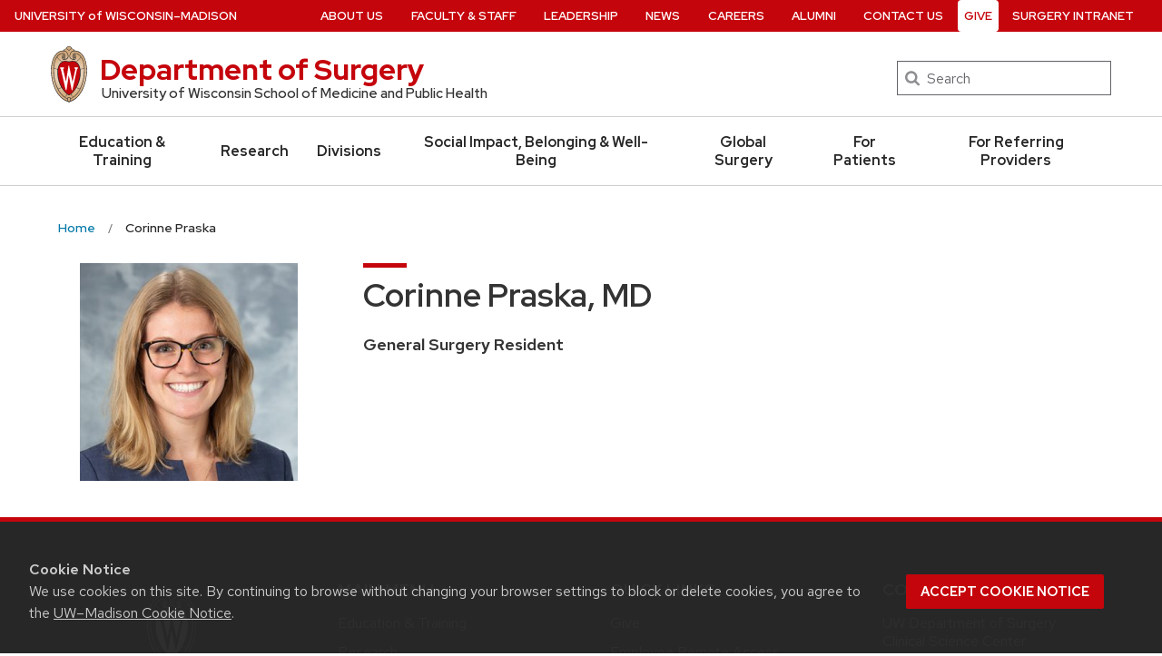

--- FILE ---
content_type: text/html; charset=UTF-8
request_url: https://www.surgery.wisc.edu/staff/corinne-praska-1/
body_size: 18713
content:
<!DOCTYPE html>
<html lang="en-US" class="no-js">
<head>
	<meta http-equiv="X-UA-Compatible" content="IE=edge">
	<meta charset="UTF-8">
	<meta name="viewport" content="width=device-width, initial-scale=1">
	  <link rel="preload" href="https://www.surgery.wisc.edu/wp-content/themes/uw-theme/dist/fonts/uw-rh/redhat-display-latin.v14.woff2" as="font" type="font/woff2" crossorigin>
  <link rel="preload" href="https://www.surgery.wisc.edu/wp-content/themes/uw-theme/dist/fonts/uw-rh/redhat-text-latin.v13.woff2" as="font" type="font/woff2" crossorigin>
    <script async src="https://www.googletagmanager.com/gtag/js?id=UA-12027976-1"></script>
    <script>
        window.dataLayer = window.dataLayer || [];
        function gtag(){dataLayer.push(arguments);}
        gtag('js', new Date());

        gtag('config', 'UA-12027976-1', {
            'linker': {
                'domains': ['www.surgery.wisc.edu', 'cme.surgery.wisc.edu', 'pqr.surgery.wisc.edu']
            }
        });
    </script>
	<script>(function(H){H.className=H.className.replace(/\bno-js\b/,'')})(document.documentElement)</script>
	<meta name='robots' content='index, follow, max-image-preview:large, max-snippet:-1, max-video-preview:-1' />

	<!-- This site is optimized with the Yoast SEO plugin v17.9 - https://yoast.com/wordpress/plugins/seo/ -->
	<title>Corinne Praska - Department of Surgery</title>
	<link rel="canonical" href="https://www.surgery.wisc.edu/staff/corinne-praska-1/" />
	<meta property="og:locale" content="en_US" />
	<meta property="og:type" content="article" />
	<meta property="og:title" content="Corinne Praska - Department of Surgery" />
	<meta property="og:url" content="https://www.surgery.wisc.edu/staff/corinne-praska-1/" />
	<meta property="og:site_name" content="Department of Surgery" />
	<meta property="article:modified_time" content="2025-11-03T16:23:08+00:00" />
	<meta name="twitter:card" content="summary_large_image" />
	<script type="application/ld+json" class="yoast-schema-graph">{"@context":"https://schema.org","@graph":[{"@type":"WebSite","@id":"https://www.surgery.wisc.edu/#website","url":"https://www.surgery.wisc.edu/","name":"Department of Surgery","description":"University of Wisconsin School of Medicine and Public Health","potentialAction":[{"@type":"SearchAction","target":{"@type":"EntryPoint","urlTemplate":"https://www.surgery.wisc.edu/?s={search_term_string}"},"query-input":"required name=search_term_string"}],"inLanguage":"en-US"},{"@type":"WebPage","@id":"https://www.surgery.wisc.edu/staff/corinne-praska-1/#webpage","url":"https://www.surgery.wisc.edu/staff/corinne-praska-1/","name":"Corinne Praska - Department of Surgery","isPartOf":{"@id":"https://www.surgery.wisc.edu/#website"},"datePublished":"2022-08-05T15:04:15+00:00","dateModified":"2025-11-03T16:23:08+00:00","breadcrumb":{"@id":"https://www.surgery.wisc.edu/staff/corinne-praska-1/#breadcrumb"},"inLanguage":"en-US","potentialAction":[{"@type":"ReadAction","target":["https://www.surgery.wisc.edu/staff/corinne-praska-1/"]}]},{"@type":"BreadcrumbList","@id":"https://www.surgery.wisc.edu/staff/corinne-praska-1/#breadcrumb","itemListElement":[{"@type":"ListItem","position":1,"name":"Home","item":"https://www.surgery.wisc.edu/"},{"@type":"ListItem","position":2,"name":"Corinne Praska"}]}]}</script>
	<!-- / Yoast SEO plugin. -->


<link rel='dns-prefetch' href='//static.addtoany.com' />
<link rel='dns-prefetch' href='//cdn.wisc.cloud' />
<link rel="alternate" type="application/rss+xml" title="Department of Surgery &raquo; Feed" href="https://www.surgery.wisc.edu/feed/" />
<link rel="alternate" type="application/rss+xml" title="Department of Surgery &raquo; Comments Feed" href="https://www.surgery.wisc.edu/comments/feed/" />
<style id='classic-theme-styles-inline-css'>
/*! This file is auto-generated */
.wp-block-button__link{color:#fff;background-color:#32373c;border-radius:9999px;box-shadow:none;text-decoration:none;padding:calc(.667em + 2px) calc(1.333em + 2px);font-size:1.125em}.wp-block-file__button{background:#32373c;color:#fff;text-decoration:none}
</style>
<link rel='stylesheet' id='uwmadison-style-css' href='https://www.surgery.wisc.edu/wp-content/themes/uw-theme/dist/main.min.css?ver=1.24.0' media='all' />
<!--[if lt IE 10]>
<link rel='stylesheet' id='uwmadison-ie-css' href='https://www.surgery.wisc.edu/wp-content/themes/uw-theme/dist/css/ie.css?ver=1.24.0' media='all' />
<![endif]-->
<link rel='stylesheet' id='addtoany-css' href='https://www.surgery.wisc.edu/wp-content/plugins/add-to-any/addtoany.min.css?ver=1.16' media='all' />
<link rel='stylesheet' id='surgerychild-style-css' href='https://www.surgery.wisc.edu/wp-content/themes/surgery_theme/style.css?ver=6.4.2' media='all' />
<script id="addtoany-core-js-before">
window.a2a_config=window.a2a_config||{};a2a_config.callbacks=[];a2a_config.overlays=[];a2a_config.templates={};
</script>
<script async src="https://static.addtoany.com/menu/page.js" id="addtoany-core-js"></script>
<script src="https://www.surgery.wisc.edu/wp-content/themes/uw-theme/dist/js/jquery/jquery.min.js?ver=3.6.0" id="jquery-js"></script>
<script async src="https://www.surgery.wisc.edu/wp-content/plugins/add-to-any/addtoany.min.js?ver=1.1" id="addtoany-jquery-js"></script>
<script src="https://www.surgery.wisc.edu/wp-content/plugins/jobs-at-uw-plugin//jobs-at-uw-plugin.js?ver=1.7.0" id="jobs-at-uw-javascript-js"></script>
<link rel="https://api.w.org/" href="https://www.surgery.wisc.edu/wp-json/" /><link rel="EditURI" type="application/rsd+xml" title="RSD" href="https://www.surgery.wisc.edu/xmlrpc.php?rsd" />

<link rel='shortlink' href='https://www.surgery.wisc.edu/?p=39704' />
<link rel="alternate" type="application/json+oembed" href="https://www.surgery.wisc.edu/wp-json/oembed/1.0/embed?url=https%3A%2F%2Fwww.surgery.wisc.edu%2Fstaff%2Fcorinne-praska-1%2F" />
<link rel="alternate" type="text/xml+oembed" href="https://www.surgery.wisc.edu/wp-json/oembed/1.0/embed?url=https%3A%2F%2Fwww.surgery.wisc.edu%2Fstaff%2Fcorinne-praska-1%2F&#038;format=xml" />
    <!-- Generic meta tags -->
    <meta name="description" content="University of Wisconsin School of Medicine and Public Health" />

    <!-- Open Graph meta tags -->
    <meta property="og:title" content="Corinne Praska" />
	<meta property="og:url" content="https://www.surgery.wisc.edu/staff/corinne-praska-1/" />
	<meta property="og:description" content="University of Wisconsin School of Medicine and Public Health" />
	<meta property="og:site_name" content="Department of Surgery" />

    <meta property="og:type" content="article" />
            <meta property="article:published_time" content="August 5, 2022" />
		<meta property="article:modified_time" content="November 3, 2025" />
    
    
    <!-- Schema.org meta tags -->
    <meta itemprop="name" content="Corinne Praska">
	<meta itemprop="description" content="University of Wisconsin School of Medicine and Public Health">
    
    <!-- Twitter meta tags -->
    <meta name="twitter:card" content="summary" />
    <meta name="twitter:title" content="Corinne Praska" />
	<meta name="twitter:description" content="University of Wisconsin School of Medicine and Public Health" />
    <link rel="icon" href="https://www.surgery.wisc.edu/wp-content/uploads/2019/06/Surgery_Favicon_192px-150x150.png" sizes="32x32" />
<link rel="icon" href="https://www.surgery.wisc.edu/wp-content/uploads/2019/06/Surgery_Favicon_192px.png" sizes="192x192" />
<link rel="apple-touch-icon" href="https://www.surgery.wisc.edu/wp-content/uploads/2019/06/Surgery_Favicon_192px.png" />
<meta name="msapplication-TileImage" content="https://www.surgery.wisc.edu/wp-content/uploads/2019/06/Surgery_Favicon_192px.png" />
	<link rel="profile" href="http://gmpg.org/xfn/11">
	
	</head>

<body class="uw_staff-template-default single single-uw_staff postid-39704 uw-white-bg singular">
<a class="show-on-focus" href="#main" id="skip-link">Skip to main content</a>

	
	<div class="uw-global-bar " role="navigation">
		<a class="uw-global-name-link" href="https://www.wisc.edu" aria-label="University of Wisconsin Madison home page">U<span>niversity <span class="uw-of">of</span> </span>W<span>isconsin</span>–Madison</a>
	</div>
	<header class="uw-header uw-has-search">
		<div class="uw-header-container">
			<div class="uw-header-crest-title">
				
        <div class="uw-header-crest">
            <a href="https://www.surgery.wisc.edu/" aria-hidden="true" tabindex="-1"><svg viewBox="0 0 55.5 87.28" version="1.1" role="img" focusable="false" aria-hidden="true" aria-labelledby="dynid6970127a082099.94145125">
      <title id="dynid6970127a082099.94145125">UW Crest</title>
      <style>
        .cls-1{fill:url(#Web_Shield_blend);}
        .cls-2{fill:#282728;}
        .cls-3{fill:#c5050c;}
        .cls-4{fill:#fff;}
      </style>
      <g>

        <radialGradient id="Web_Shield_blend" cx="46.25" cy="16.57" r="33.44" gradientTransform="translate(-22.22 26.01) scale(1.09 1.09)" gradientUnits="userSpaceOnUse"><stop offset="0.17" stop-color="#fff"/><stop offset="0.3" stop-color="#f6ede4"/><stop offset="0.69" stop-color="#debe9b"/><stop offset="0.87" stop-color="#d4ac7f"/></radialGradient>
      </g>
      <path id="Gold_gradient" data-name="Gold gradient" class="cls-1" d="M28,87.36a3.78,3.78,0,0,1-1.05-1.16l-0.06-.09-0.11,0C8.65,81.86-1.45,54,.83,31.71a47.71,47.71,0,0,1,1.29-7.25,35.39,35.39,0,0,1,2.33-6.39,23.55,23.55,0,0,1,3.75-5.65A14.7,14.7,0,0,1,19,7.28,0.33,0.33,0,0,0,19.33,7,5.49,5.49,0,0,1,23.21,4.4l0.19,0,0-.19A4.69,4.69,0,0,1,28,.64a4.76,4.76,0,0,1,4.56,3.54l0,0.19,0.19,0A5.51,5.51,0,0,1,36.67,7a0.32,0.32,0,0,0,.37.26,14.7,14.7,0,0,1,10.77,5.13,24,24,0,0,1,4.24,6.71l0.23,0.55a42.56,42.56,0,0,1,2.89,12C57.45,54,47.35,81.86,29.23,86.08l-0.11,0-0.06.09A3.78,3.78,0,0,1,28,87.36Z" transform="translate(-0.25 -0.36)"/><path id="Black" class="cls-2" d="M55.43,31.68a49.49,49.49,0,0,0-.86-5.5,39.81,39.81,0,0,0-1.39-4.93,31.29,31.29,0,0,0-2.23-4.93,22.63,22.63,0,0,0-3-4.1A14.94,14.94,0,0,0,37,7H36.94a5.77,5.77,0,0,0-4.16-2.91,4.93,4.93,0,0,0-9.56,0A5.77,5.77,0,0,0,19.06,7H19A14.94,14.94,0,0,0,8,12.23a22.63,22.63,0,0,0-3,4.1,31.29,31.29,0,0,0-2.23,4.93,39.81,39.81,0,0,0-1.39,4.93,49.49,49.49,0,0,0-.86,5.5C-1.73,54.3,8.44,82.1,26.73,86.36A3.17,3.17,0,0,0,28,87.64a3.17,3.17,0,0,0,1.27-1.28C47.56,82.1,57.73,54.3,55.43,31.68ZM28,1.23A3.9,3.9,0,0,1,31.93,4a4.86,4.86,0,0,0-3.86,2.47,0.17,0.17,0,0,1-.07.09,0.15,0.15,0,0,1-.07-0.09A4.86,4.86,0,0,0,24.07,4,3.9,3.9,0,0,1,28,1.23ZM26.14,5.52a3.51,3.51,0,0,1,1.59,2.11A0.46,0.46,0,0,0,28,8a0.46,0.46,0,0,0,.27-0.42,3.51,3.51,0,0,1,1.59-2.11,4.19,4.19,0,0,1,6,1.58,13.38,13.38,0,0,0-1.67.42,6.6,6.6,0,0,0-2.38,1.32,9.4,9.4,0,0,0-3,6.1c-0.67,7.31,7.72,6.16,8.14,6.13,1.08,0,1.9-1.71,1.9-4s-0.84-4-1.9-4c-0.65,0-1.77.52-1.88,2.55C35,17.1,35.7,19,36.6,19.11c0.47,0.06.89-.76,1-1.6s0.06-1.87-.59-2a0.38,0.38,0,0,0-.46.28A3.83,3.83,0,0,1,37,17.1c0,1.25-1.28.63-1.12-1.36C36,14,36.89,14.09,36.93,14.09c0.5,0,1.26,1,1.26,3,0,1.75-.84,3.63-2.46,2.65-1.36-1-1.89-3.28-1.52-5,0.17-.81.87-3,3.13-3,3.26,0,6.3,1.71,8.72,4.9-0.27.85-1.95,4.1-7.28,7.21l-0.29.15a11,11,0,0,0-4.93-1,27.07,27.07,0,0,0-4.64.74,4.09,4.09,0,0,1-.92.15h0a4.09,4.09,0,0,1-.92-0.15A27.07,27.07,0,0,0,22.44,23a11,11,0,0,0-4.93,1l-0.29-.15c-5.34-3.11-7-6.36-7.28-7.21,2.42-3.19,5.46-4.9,8.72-4.9,2.26,0,3,2.21,3.13,3,0.38,1.77-.16,4.05-1.52,5-1.61,1-2.46-.9-2.46-2.65,0-2,.76-3,1.26-3,0,0,.94-0.11,1.09,1.65,0.17,2-1.09,2.61-1.12,1.36a3.83,3.83,0,0,1,.39-1.34A0.38,0.38,0,0,0,19,15.48c-0.65.16-.71,1.3-0.59,2s0.56,1.66,1,1.6c0.9-.12,1.6-2,1.52-3.44-0.1-2-1.23-2.55-1.88-2.55-1.06,0-1.9,1.71-1.9,4s0.82,4,1.9,4c0.42,0,8.81,1.18,8.14-6.13a9.4,9.4,0,0,0-3-6.1,6.6,6.6,0,0,0-2.38-1.32A13.38,13.38,0,0,0,20.1,7.1,4.19,4.19,0,0,1,26.14,5.52ZM10.28,36.18A32.49,32.49,0,0,0,10,39.49a44.42,44.42,0,0,0,2,15.25,49.48,49.48,0,0,0,4.13,9.32A11.48,11.48,0,0,1,11,66.39,66.66,66.66,0,0,1,4.53,34.57,16.13,16.13,0,0,0,10.28,36.18ZM4.56,34c0.44-7.31,2.29-13.05,5-16.87,0.48,1.24,2.57,4.35,7.39,7.18-4.1,2.47-6,7.56-6.58,11.36A15.81,15.81,0,0,1,4.56,34ZM16.41,64.53c3.08,5.3,6.12,8.46,8.45,10.13A11.54,11.54,0,0,1,21.32,79c-4-2.7-7.4-7-10.07-12.13A11.81,11.81,0,0,0,16.41,64.53ZM25.33,75A12.2,12.2,0,0,0,28,76.46,12.2,12.2,0,0,0,30.67,75a12,12,0,0,0,3.53,4.34,18.69,18.69,0,0,1-3.58,1.78s0-.09,0-0.13c-0.26-1.32-2-1.59-2.61-1.59s-2.35.27-2.61,1.59c0,0,0,.09,0,0.13a18.69,18.69,0,0,1-3.58-1.78A12,12,0,0,0,25.33,75Zm5.81-.32c2.33-1.67,5.37-4.83,8.45-10.13a11.81,11.81,0,0,0,5.16,2.36C42.08,72,38.69,76.32,34.68,79A11.54,11.54,0,0,1,31.14,74.66Zm8.72-10.61A49.48,49.48,0,0,0,44,54.73a44.1,44.1,0,0,0,1.66-7.32A44.34,44.34,0,0,0,46,39.49a32.49,32.49,0,0,0-.32-3.31,16.13,16.13,0,0,0,5.75-1.61A66.66,66.66,0,0,1,45,66.39,11.48,11.48,0,0,1,39.86,64.05Zm5.78-28.4c-0.62-3.8-2.5-8.8-6.58-11.36,4.82-2.83,6.92-5.94,7.39-7.18,2.69,3.82,4.55,9.56,5,16.87A15.81,15.81,0,0,1,45.64,35.65ZM25,84.76a23.29,23.29,0,0,1-5.87-2.93,27.5,27.5,0,0,1-3.25-2.62,31.1,31.1,0,0,1-2.35-2.47q-0.76-.88-1.46-1.81a47.49,47.49,0,0,1-5.58-9.69A63.9,63.9,0,0,1,3.09,55,70.46,70.46,0,0,1,1.3,44.19a64.57,64.57,0,0,1-.07-10.84C1.4,31.43,1.63,29.5,2,27.59A39.32,39.32,0,0,1,3.4,22a31,31,0,0,1,2.1-4.86,20.93,20.93,0,0,1,3.15-4.44,16.19,16.19,0,0,1,4-3.1,13.93,13.93,0,0,1,1.93-.87q0.51-.18,1-0.32a8.82,8.82,0,0,1,1-.26,14,14,0,0,1,2.56-.21,7.58,7.58,0,0,1,3.88,1,8,8,0,0,1,3.34,6c0.39,4.52-4.21,5.23-5.11,5.22-0.14,0-.21-0.13.24-0.59a6.53,6.53,0,0,0,1-5.1c-0.44-2.07-1.9-3.69-4-3.69a11.16,11.16,0,0,0-8.12,3.89A22.78,22.78,0,0,0,6,22.61,42.69,42.69,0,0,0,3.76,34,62.43,62.43,0,0,0,4,44.63,68.71,68.71,0,0,0,5.94,55.22a60.82,60.82,0,0,0,3.53,9.85,43.36,43.36,0,0,0,5.48,9A25.89,25.89,0,0,0,23.08,81a18.15,18.15,0,0,0,2.21,1A6.71,6.71,0,0,0,26,85,6.63,6.63,0,0,1,25,84.76Zm3.29,1.55a0.6,0.6,0,0,1-.31.21,0.6,0.6,0,0,1-.31-0.21,6.49,6.49,0,0,1-1.51-5.17c0.12-.64,1.2-0.93,1.82-0.94s1.7,0.3,1.82.94A6.49,6.49,0,0,1,28.31,86.3ZM54.7,44.19A70.46,70.46,0,0,1,52.91,55a63.9,63.9,0,0,1-3.42,10.2,47.49,47.49,0,0,1-5.58,9.69q-0.7.93-1.46,1.81a31.1,31.1,0,0,1-2.35,2.47,27.5,27.5,0,0,1-3.25,2.62A23.29,23.29,0,0,1,31,84.76,6.63,6.63,0,0,1,30,85a6.71,6.71,0,0,0,.67-3.1,18.15,18.15,0,0,0,2.21-1,25.89,25.89,0,0,0,8.13-6.87,43.36,43.36,0,0,0,5.48-9,60.82,60.82,0,0,0,3.53-9.85A68.71,68.71,0,0,0,52,44.63,62.43,62.43,0,0,0,52.24,34,42.69,42.69,0,0,0,50,22.61a22.78,22.78,0,0,0-4.47-7.87,11.16,11.16,0,0,0-8.12-3.89c-2.12,0-3.58,1.62-4,3.69a6.53,6.53,0,0,0,1,5.1c0.45,0.46.38,0.59,0.24,0.59-0.9,0-5.51-.71-5.11-5.22a8,8,0,0,1,3.34-6,7.58,7.58,0,0,1,3.88-1,14,14,0,0,1,2.56.21,8.77,8.77,0,0,1,1,.26q0.52,0.14,1,.32a13.93,13.93,0,0,1,1.93.87,16.19,16.19,0,0,1,4,3.1,20.93,20.93,0,0,1,3.15,4.44A31,31,0,0,1,52.6,22,39.32,39.32,0,0,1,54,27.59c0.35,1.91.58,3.84,0.74,5.77A64.57,64.57,0,0,1,54.7,44.19Z" transform="translate(-0.25 -0.36)"/><path id="Red" class="cls-3" d="M45,39.63c-0.11-2.69-.9-10.9-6.48-14.46A9.41,9.41,0,0,0,34.18,24c-2.74-.18-4.77.87-6.14,0.91H28c-1.37,0-3.42-1.09-6.16-.91a9.35,9.35,0,0,0-4.37,1.21C11.85,28.73,11.07,36.94,11,39.63a43.52,43.52,0,0,0,3.54,19C18.36,67.12,23,73.14,27.63,75.19L28,75.35l0.37-.16c4.61-2,9.27-8.06,13.14-16.57A43.53,43.53,0,0,0,45,39.63Z" transform="translate(-0.25 -0.36)"/><path id="W" class="cls-4" d="M36.3,33.18V35L36.67,35h0.18a1.17,1.17,0,0,1,.82.28,1.27,1.27,0,0,1,.21,1.11s-3.74,16.19-4.45,19.27c-0.82-3.9-5.26-25.18-5.26-25.18l0-.09H27.27v0.1L23.4,55.32,19,36.37a2.7,2.7,0,0,1,0-.28,1.27,1.27,0,0,1,.31-1A1,1,0,0,1,20,34.92l0.37,0v-1.8H14.13v1.76l0.28,0a1.16,1.16,0,0,1,.95.83L23,68.48l0,0.09h1.1v-0.1l3.56-23.3,4.53,23.31,0,0.09h1l7.25-32.78a1,1,0,0,1,1-.75h0.07l0.36,0V33.18H36.3Z" transform="translate(-0.25 -0.36)"/>
    </svg></a>
        </div>

    				<div class="uw-title-tagline">
										<div id="site-title" class="uw-site-title uw-red-title ">
						<a href="https://www.surgery.wisc.edu/" rel="home">Department of Surgery</a>
					</div>

					
											<div id="site-description" class="uw-site-tagline">University of Wisconsin School of Medicine and Public Health</div>
									</div>
			</div>
								<div class="uw-header-search">
						  <form role="search" class="uw-search-form" method="get" id="searchform" action="https://www.surgery.wisc.edu/">
    <label for="s" class="show-for-sr">Search</label>
    <input type="text" class="field uw-search-input" name="s" id="s" placeholder="Search" />
    <input type="submit" class="submit uw-search-submit uw-button" name="submit" id="searchsubmit" value="Search" />
  </form>
					</div>
					</div>
	</header><!-- #branding -->

	
			<button class="uw-mobile-menu-button-bar uw-mobile-menu-button-bar-reversed" aria-label="Open menu" aria-expanded="false" aria-controls="uw-top-menus"><span>Menu</span><svg viewBox="0 0 1024 1024" version="1.1" role="img" focusable="false" aria-labelledby="dynid6970127a083202.03176316">
      <title id="dynid6970127a083202.03176316">open menu</title>
      <path class="path1" d="M128 256h768v86h-768v-86zM128 554v-84h768v84h-768zM128 768v-86h768v86h-768z"/>
    </svg><svg viewBox="0 0 805 1024" version="1.1" role="img" focusable="false" aria-labelledby="dynid6970127a0835c0.59659019">
      <title id="dynid6970127a0835c0.59659019">close</title>
      <path class="path1" d="M741.714 755.429q0 22.857-16 38.857l-77.714 77.714q-16 16-38.857 16t-38.857-16l-168-168-168 168q-16 16-38.857 16t-38.857-16l-77.714-77.714q-16-16-16-38.857t16-38.857l168-168-168-168q-16-16-16-38.857t16-38.857l77.714-77.714q16-16 38.857-16t38.857 16l168 168 168-168q16-16 38.857-16t38.857 16l77.714 77.714q16 16 16 38.857t-16 38.857l-168 168 168 168q16 16 16 38.857z"/>
    </svg></button>

		<div id="uw-top-menus" class="uw-is-visible uw-horizontal uw-hidden" aria-hidden="false">
							<div class="uw-main-nav">
										<nav class="uw-nav-menu uw-nav-menu-reverse" aria-label="Main Menu">
						<ul id="uw-main-nav" class=""><li id="menu-item-2786" class="menu-item menu-item-type-post_type menu-item-object-page menu-item-2786"><a href="https://www.surgery.wisc.edu/education-training/">Education &#038; Training</a></li>
<li id="menu-item-2787" class="menu-item menu-item-type-post_type menu-item-object-page menu-item-2787"><a href="https://www.surgery.wisc.edu/research/">Research</a></li>
<li id="menu-item-2788" class="menu-item menu-item-type-post_type menu-item-object-page menu-item-2788"><a href="https://www.surgery.wisc.edu/divisions/">Divisions</a></li>
<li id="menu-item-31838" class="menu-item menu-item-type-post_type menu-item-object-page menu-item-31838"><a href="https://www.surgery.wisc.edu/socialimpactwellbeing/">Social Impact, Belonging &#038; Well-Being</a></li>
<li id="menu-item-43558" class="menu-item menu-item-type-post_type menu-item-object-page menu-item-43558"><a href="https://www.surgery.wisc.edu/global-surgery/">Global Surgery</a></li>
<li id="menu-item-5690" class="menu-item menu-item-type-post_type menu-item-object-page menu-item-5690"><a href="https://www.surgery.wisc.edu/for-patients/">For Patients</a></li>
<li id="menu-item-2789" class="menu-item menu-item-type-post_type menu-item-object-page menu-item-2789"><a href="https://www.surgery.wisc.edu/referring-providers/">For Referring Providers</a></li>
</ul>					</nav>
				</div>
										<div class="uw-secondary-nav">
											<nav class="uw-nav-menu uw-nav-menu-secondary" aria-label="Secondary Menu">
							<ul id="uw-secondary-nav" class="utility-menu"><li id="menu-item-7432" class="menu-item menu-item-type-post_type menu-item-object-page menu-item-7432"><a href="https://www.surgery.wisc.edu/about-us/">About Us</a></li>
<li id="menu-item-2758" class="menu-item menu-item-type-post_type menu-item-object-page menu-item-2758"><a href="https://www.surgery.wisc.edu/faculty-staff/">Faculty &#038; Staff</a></li>
<li id="menu-item-40165" class="menu-item menu-item-type-post_type menu-item-object-page menu-item-40165"><a href="https://www.surgery.wisc.edu/department-leadership/">Leadership</a></li>
<li id="menu-item-25620" class="menu-item menu-item-type-post_type menu-item-object-page menu-item-25620"><a href="https://www.surgery.wisc.edu/news/">News</a></li>
<li id="menu-item-2756" class="menu-item menu-item-type-post_type menu-item-object-page menu-item-2756"><a href="https://www.surgery.wisc.edu/careers/">Careers</a></li>
<li id="menu-item-2757" class="menu-item menu-item-type-post_type menu-item-object-page menu-item-2757"><a href="https://www.surgery.wisc.edu/alumni/">Alumni</a></li>
<li id="menu-item-2755" class="menu-item menu-item-type-post_type menu-item-object-page menu-item-2755"><a href="https://www.surgery.wisc.edu/contact-us/">Contact Us</a></li>
<li id="menu-item-2754" class="uw-donate-button menu-item menu-item-type-post_type menu-item-object-page menu-item-2754"><a href="https://www.surgery.wisc.edu/give/">Give</a></li>
<li id="menu-item-40896" class="menu-item menu-item-type-custom menu-item-object-custom menu-item-40896"><a href="https://intranet.surgery.wisc.edu/">Surgery Intranet</a></li>
</ul>						</nav>
				</div>
			
		</div>
	
	
    <nav class="breadcrumb-nav" aria-label="Breadcrumb">
      <ol itemscope itemtype="http://schema.org/BreadcrumbList" id="breadcrumbs" class="breadcrumb-nav__list breadcrumbs">

    
      <li itemprop="itemListElement" itemscope itemtype="http://schema.org/ListItem" class="breadcrumb-nav__item item-home">
                  <a itemprop="item" href="https://www.surgery.wisc.edu/" class="breadcrumb-nav__link bread-link bread-home" title="Home" >
                  <span itemprop="name">Home</span>
          <meta itemprop="position" content="1">
                  </a>
              </li>

    
      <li itemprop="itemListElement" itemscope itemtype="http://schema.org/ListItem" class="breadcrumb-nav__item item-current">
                  <a itemprop="item" href="https://www.surgery.wisc.edu/staff/corinne-praska-1/" class="breadcrumb-nav__link bread-current" title="Corinne Praska" aria-current="page">
                  <span itemprop="name">Corinne Praska</span>
          <meta itemprop="position" content="2">
                  </a>
              </li>

    
      </ol>
    </nav>

    
<div id="page" class="content">
	<main id="main" class="site-main">
		
<article id="post-39704" class="post-39704 uw_staff type-uw_staff status-publish hentry uw_staff_type-research">
	

	<div class="entry-content">
		
<div class="faculty-headshot-contact">
    <div class="column medium-3">
        <div class="faculty-headshot">
            <p><img width="300" height="300" src="https://www.surgery.wisc.edu/wp-content/uploads/2022/08/Praska_Corinne_400px-1-300x300.jpg" class="attachment-medium size-medium" alt="" decoding="async" fetchpriority="high" srcset="https://www.surgery.wisc.edu/wp-content/uploads/2022/08/Praska_Corinne_400px-1-300x300.jpg 300w, https://www.surgery.wisc.edu/wp-content/uploads/2022/08/Praska_Corinne_400px-1-150x150.jpg 150w, https://www.surgery.wisc.edu/wp-content/uploads/2022/08/Praska_Corinne_400px-1.jpg 400w" sizes="(max-width: 300px) 100vw, 300px" /></p>        </div>
                    </div>
    <div class="column medium-9">
        <div class="faculty-contact">
            <h1 class="page-title uw-mini-bar">Corinne Praska, MD</h1>
            <div class="titles">
                <p class="faculty-title"><b>General Surgery Resident</b></p>
	                        </div>
            <p>
                <a href="mailto:"></a>
                <br>
                            </p>
                        <p class="address"></p>
        </div>
    </div>
</div>





	</div>

	<footer class="entry-footer">
			</footer>
</article>

	</main>

	


</div>


    
    <footer id="colophon" class="uw-footer">
        <div class="uw-footer-content">
            <div class="uw-logo dos-logo">
                <a href="" aria-label="Link to main surgery homepage">
                  <?xml version="1.0" encoding="utf-8"?>
<!-- Generator: Adobe Illustrator 21.0.0, SVG Export Plug-In . SVG Version: 6.00 Build 0)  -->
<svg version="1.1" id="Layer_1" xmlns="http://www.w3.org/2000/svg" xmlns:xlink="http://www.w3.org/1999/xlink" x="0px" y="0px" viewBox="0 0 238.7 153.7" xml:space="preserve" title="Department of Surgery" aria-labelledby="title">
	<title id="title">Department of Surgery</title>
<g>
	<g>
		<path class="st0" d="M15,115.2c0,1.3-0.2,2.5-0.6,3.5c-0.4,1.1-1,2-1.7,2.7c-0.8,0.8-1.7,1.3-2.7,1.8s-2.2,0.6-3.5,0.6H0v-17.2
			h6.5c1.3,0,2.4,0.2,3.5,0.6s1.9,1,2.7,1.8s1.3,1.7,1.7,2.7S15,114,15,115.2z M12.4,115.2c0-1-0.1-1.9-0.4-2.8
			c-0.3-0.8-0.7-1.5-1.2-2.1s-1.1-1-1.9-1.3c-0.7-0.3-1.5-0.4-2.5-0.4H2.6v13.1h3.9c0.9,0,1.7-0.1,2.5-0.4c0.7-0.3,1.4-0.7,1.9-1.3
			s0.9-1.2,1.2-2.1C12.3,117.2,12.4,116.3,12.4,115.2z"/>
		<path class="st0" d="M27.6,122.1c-0.3,0.3-0.6,0.6-1,0.9c-0.4,0.2-0.8,0.4-1.2,0.6c-0.4,0.2-0.9,0.3-1.3,0.3
			c-0.5,0.1-0.9,0.1-1.3,0.1c-0.8,0-1.6-0.1-2.3-0.4c-0.7-0.3-1.3-0.7-1.9-1.2c-0.5-0.5-0.9-1.2-1.2-2s-0.4-1.7-0.4-2.8
			c0-0.8,0.1-1.6,0.4-2.4c0.3-0.7,0.6-1.4,1.1-1.9s1.1-1,1.8-1.3c0.7-0.3,1.5-0.5,2.4-0.5c0.7,0,1.4,0.1,2.1,0.4
			c0.6,0.2,1.2,0.6,1.6,1.1c0.5,0.5,0.8,1,1.1,1.7c0.3,0.7,0.4,1.5,0.4,2.3c0,0.4,0,0.6-0.1,0.7s-0.2,0.2-0.4,0.2h-8
			c0,0.7,0.1,1.4,0.3,1.9c0.2,0.5,0.4,1,0.8,1.4s0.7,0.6,1.2,0.8c0.4,0.2,0.9,0.3,1.5,0.3c0.5,0,1-0.1,1.3-0.2
			c0.4-0.1,0.7-0.2,1-0.4c0.3-0.1,0.5-0.3,0.7-0.4c0.2-0.1,0.4-0.2,0.5-0.2c0.2,0,0.3,0.1,0.4,0.2L27.6,122.1z M25.7,116.4
			c0-0.5-0.1-0.9-0.2-1.3s-0.3-0.7-0.6-1s-0.6-0.5-0.9-0.7c-0.4-0.2-0.8-0.2-1.3-0.2c-1,0-1.8,0.3-2.3,0.9c-0.6,0.6-0.9,1.4-1.1,2.4
			H25.7z"/>
		<path class="st0" d="M32.3,113.5c0.3-0.3,0.5-0.6,0.8-0.8s0.6-0.5,0.9-0.6c0.3-0.2,0.7-0.3,1.1-0.4c0.4-0.1,0.8-0.1,1.2-0.1
			c0.7,0,1.3,0.1,1.9,0.4c0.6,0.3,1,0.7,1.4,1.2c0.4,0.5,0.7,1.2,0.9,2s0.3,1.7,0.3,2.7c0,0.9-0.1,1.7-0.4,2.5s-0.6,1.4-1,2
			c-0.5,0.6-1,1-1.7,1.3c-0.7,0.3-1.4,0.5-2.2,0.5c-0.7,0-1.4-0.1-1.9-0.4c-0.5-0.2-1-0.6-1.4-1v5.3h-2.3v-16.3h1.4
			c0.3,0,0.5,0.2,0.6,0.5L32.3,113.5z M32.4,120.9c0.4,0.5,0.8,0.9,1.2,1.1c0.4,0.2,0.9,0.3,1.5,0.3c1.1,0,1.9-0.4,2.5-1.2
			s0.9-1.9,0.9-3.4c0-0.8-0.1-1.4-0.2-2s-0.3-1-0.6-1.3c-0.3-0.3-0.6-0.6-0.9-0.8s-0.8-0.2-1.2-0.2c-0.7,0-1.3,0.2-1.8,0.5
			s-1,0.7-1.4,1.3V120.9z"/>
		<path class="st0" d="M43,113.4c0.7-0.6,1.4-1.1,2.2-1.5s1.7-0.5,2.6-0.5c0.7,0,1.3,0.1,1.8,0.3s1,0.5,1.4,1
			c0.4,0.4,0.6,0.9,0.8,1.5c0.2,0.6,0.3,1.2,0.3,1.9v7.8h-1c-0.2,0-0.4,0-0.5-0.1c-0.1-0.1-0.2-0.2-0.3-0.4l-0.3-1.1
			c-0.3,0.3-0.6,0.5-0.9,0.8c-0.3,0.2-0.6,0.4-1,0.6c-0.3,0.2-0.7,0.3-1.1,0.4c-0.4,0.1-0.8,0.1-1.2,0.1c-0.5,0-0.9-0.1-1.3-0.2
			c-0.4-0.1-0.8-0.3-1.1-0.6c-0.3-0.3-0.6-0.6-0.7-1c-0.2-0.4-0.3-0.9-0.3-1.4c0-0.5,0.1-0.9,0.4-1.4c0.3-0.4,0.7-0.8,1.3-1.2
			c0.6-0.4,1.4-0.6,2.3-0.9c0.9-0.2,2.1-0.4,3.5-0.4v-0.9c0-0.9-0.2-1.6-0.6-2.1c-0.4-0.5-1-0.7-1.7-0.7c-0.5,0-0.9,0.1-1.3,0.2
			s-0.6,0.3-0.9,0.4c-0.3,0.2-0.5,0.3-0.7,0.4c-0.2,0.1-0.4,0.2-0.6,0.2c-0.2,0-0.3,0-0.4-0.1c-0.1-0.1-0.2-0.2-0.3-0.3L43,113.4z
			 M49.9,118.4c-1,0-1.8,0.1-2.4,0.2c-0.7,0.1-1.2,0.3-1.6,0.5s-0.7,0.4-0.9,0.7c-0.2,0.3-0.3,0.5-0.3,0.9c0,0.3,0,0.6,0.2,0.8
			c0.1,0.2,0.2,0.4,0.4,0.5c0.2,0.1,0.4,0.2,0.6,0.3s0.5,0.1,0.8,0.1c0.4,0,0.7,0,1-0.1c0.3-0.1,0.6-0.2,0.8-0.3
			c0.3-0.1,0.5-0.3,0.8-0.5c0.2-0.2,0.5-0.4,0.7-0.7V118.4z"/>
		<path class="st0" d="M57.3,114c0.4-0.8,0.9-1.4,1.4-1.9c0.6-0.5,1.2-0.7,2-0.7c0.3,0,0.5,0,0.8,0.1c0.2,0.1,0.4,0.1,0.6,0.3
			l-0.2,1.8c-0.1,0.2-0.2,0.3-0.4,0.3c-0.1,0-0.3,0-0.5-0.1s-0.5-0.1-0.7-0.1c-0.4,0-0.7,0.1-1,0.2s-0.5,0.3-0.8,0.5
			c-0.2,0.2-0.4,0.5-0.6,0.8c-0.2,0.3-0.3,0.7-0.5,1.1v7.6h-2.3v-12.2h1.3c0.3,0,0.4,0,0.5,0.1c0.1,0.1,0.2,0.3,0.2,0.5L57.3,114z"
			/>
		<path class="st0" d="M68.1,124c-1,0-1.7-0.3-2.3-0.8c-0.5-0.6-0.8-1.3-0.8-2.4v-7.3h-1.4c-0.1,0-0.2,0-0.3-0.1s-0.1-0.2-0.1-0.4
			v-0.9l2-0.3l0.5-3.6c0-0.1,0.1-0.2,0.2-0.3c0.1-0.1,0.2-0.1,0.4-0.1h1.2v4.1h3.5v1.7h-3.5v7.1c0,0.5,0.1,0.8,0.4,1.1
			c0.2,0.2,0.5,0.4,0.9,0.4c0.2,0,0.4,0,0.6-0.1c0.2-0.1,0.3-0.1,0.4-0.2c0.1-0.1,0.2-0.1,0.3-0.2c0.1-0.1,0.2-0.1,0.2-0.1
			c0.1,0,0.1,0,0.2,0.1c0,0,0.1,0.1,0.1,0.2l0.7,1.1c-0.4,0.4-0.8,0.6-1.4,0.8C69.2,123.9,68.7,124,68.1,124z"/>
		<path class="st0" d="M72.8,123.9v-12.2h1.4c0.3,0,0.5,0.2,0.6,0.5l0.2,1.2c0.4-0.5,0.9-1,1.5-1.3c0.5-0.3,1.2-0.5,1.9-0.5
			c0.8,0,1.5,0.2,2,0.7c0.5,0.4,0.9,1,1.1,1.8c0.2-0.4,0.4-0.8,0.7-1.1s0.6-0.6,0.9-0.8c0.3-0.2,0.7-0.3,1.1-0.4
			c0.4-0.1,0.8-0.1,1.2-0.1c0.6,0,1.2,0.1,1.7,0.3s0.9,0.5,1.3,0.9c0.4,0.4,0.6,0.9,0.8,1.5c0.2,0.6,0.3,1.2,0.3,2v7.8h-2.4v-7.8
			c0-0.9-0.2-1.6-0.6-2.1c-0.4-0.5-1-0.7-1.7-0.7c-0.3,0-0.7,0.1-1,0.2c-0.3,0.1-0.6,0.3-0.8,0.5c-0.2,0.2-0.4,0.5-0.5,0.9
			c-0.1,0.3-0.2,0.7-0.2,1.2v7.8H80v-7.8c0-0.9-0.2-1.6-0.6-2.1c-0.4-0.4-0.9-0.7-1.7-0.7c-0.5,0-1,0.1-1.4,0.4
			c-0.4,0.3-0.8,0.6-1.2,1.1v9H72.8z"/>
		<path class="st0" d="M102.4,122.1c-0.3,0.3-0.6,0.6-1,0.9c-0.4,0.2-0.8,0.4-1.2,0.6c-0.4,0.2-0.9,0.3-1.3,0.3
			c-0.5,0.1-0.9,0.1-1.3,0.1c-0.8,0-1.6-0.1-2.3-0.4c-0.7-0.3-1.3-0.7-1.9-1.2c-0.5-0.5-0.9-1.2-1.2-2s-0.4-1.7-0.4-2.8
			c0-0.8,0.1-1.6,0.4-2.4c0.3-0.7,0.6-1.4,1.1-1.9s1.1-1,1.8-1.3c0.7-0.3,1.5-0.5,2.4-0.5c0.7,0,1.4,0.1,2.1,0.4
			c0.6,0.2,1.2,0.6,1.6,1.1c0.5,0.5,0.8,1,1.1,1.7c0.3,0.7,0.4,1.5,0.4,2.3c0,0.4,0,0.6-0.1,0.7s-0.2,0.2-0.4,0.2h-8
			c0,0.7,0.1,1.4,0.3,1.9c0.2,0.5,0.4,1,0.8,1.4s0.7,0.6,1.2,0.8c0.4,0.2,0.9,0.3,1.5,0.3c0.5,0,1-0.1,1.3-0.2
			c0.4-0.1,0.7-0.2,1-0.4c0.3-0.1,0.5-0.3,0.7-0.4c0.2-0.1,0.4-0.2,0.5-0.2c0.2,0,0.3,0.1,0.4,0.2L102.4,122.1z M100.5,116.4
			c0-0.5-0.1-0.9-0.2-1.3s-0.3-0.7-0.6-1s-0.6-0.5-0.9-0.7c-0.4-0.2-0.8-0.2-1.3-0.2c-1,0-1.8,0.3-2.3,0.9c-0.6,0.6-0.9,1.4-1.1,2.4
			H100.5z"/>
		<path class="st0" d="M107.1,113.4c0.3-0.3,0.5-0.5,0.8-0.8c0.3-0.2,0.6-0.4,0.9-0.6s0.7-0.3,1-0.4c0.4-0.1,0.8-0.1,1.2-0.1
			c0.7,0,1.3,0.1,1.8,0.3s0.9,0.5,1.3,0.9c0.3,0.4,0.6,0.9,0.8,1.5s0.3,1.2,0.3,1.9v7.8h-2.4v-7.8c0-0.9-0.2-1.5-0.6-2
			c-0.4-0.5-1-0.7-1.8-0.7c-0.6,0-1.2,0.1-1.7,0.4c-0.5,0.3-1,0.7-1.5,1.2v8.9h-2.3v-12.2h1.4c0.3,0,0.5,0.2,0.6,0.5L107.1,113.4z"
			/>
		<path class="st0" d="M121.7,124c-1,0-1.7-0.3-2.3-0.8c-0.5-0.6-0.8-1.3-0.8-2.4v-7.3h-1.4c-0.1,0-0.3,0-0.3-0.1s-0.1-0.2-0.1-0.4
			v-0.9l2-0.3l0.5-3.6c0-0.1,0.1-0.2,0.2-0.3c0.1-0.1,0.2-0.1,0.4-0.1h1.2v4.1h3.5v1.7h-3.5v7.1c0,0.5,0.1,0.8,0.4,1.1
			c0.2,0.2,0.5,0.4,0.9,0.4c0.2,0,0.4,0,0.6-0.1c0.2-0.1,0.3-0.1,0.4-0.2s0.2-0.1,0.3-0.2c0.1-0.1,0.2-0.1,0.2-0.1
			c0.1,0,0.1,0,0.2,0.1c0,0,0.1,0.1,0.1,0.2l0.7,1.1c-0.4,0.4-0.8,0.6-1.4,0.8C122.8,123.9,122.2,124,121.7,124z"/>
		<path class="st0" d="M137.6,111.5c0.9,0,1.7,0.1,2.4,0.4c0.7,0.3,1.3,0.7,1.8,1.3c0.5,0.5,0.9,1.2,1.2,2c0.3,0.8,0.4,1.6,0.4,2.6
			s-0.1,1.8-0.4,2.6c-0.3,0.8-0.7,1.4-1.2,2s-1.1,1-1.8,1.3c-0.7,0.3-1.5,0.4-2.4,0.4c-0.9,0-1.7-0.1-2.4-0.4
			c-0.7-0.3-1.3-0.7-1.9-1.3s-0.9-1.2-1.2-2s-0.4-1.6-0.4-2.6s0.1-1.8,0.4-2.6s0.7-1.4,1.2-2c0.5-0.5,1.1-1,1.9-1.3
			C135.8,111.6,136.7,111.5,137.6,111.5z M137.6,122.2c1.2,0,2-0.4,2.6-1.2c0.6-0.8,0.9-1.9,0.9-3.3c0-1.4-0.3-2.5-0.9-3.3
			c-0.6-0.8-1.4-1.2-2.6-1.2c-1.2,0-2,0.4-2.6,1.2c-0.6,0.8-0.9,1.9-0.9,3.3c0,1.4,0.3,2.5,0.9,3.3
			C135.5,121.8,136.4,122.2,137.6,122.2z"/>
		<path class="st0" d="M146.2,123.9v-10.3l-1.3-0.2c-0.2,0-0.3-0.1-0.4-0.2c-0.1-0.1-0.2-0.2-0.2-0.4v-1h1.9v-1.1
			c0-0.7,0.1-1.3,0.3-1.9s0.5-1,0.9-1.4c0.4-0.4,0.8-0.7,1.3-0.9c0.5-0.2,1.1-0.3,1.8-0.3c0.6,0,1.1,0.1,1.5,0.2l0,1.2
			c0,0.1,0,0.2-0.1,0.2c-0.1,0.1-0.1,0.1-0.2,0.1s-0.2,0-0.3,0c-0.1,0-0.3,0-0.4,0c-0.4,0-0.7,0-1,0.1s-0.5,0.2-0.8,0.4
			s-0.4,0.5-0.5,0.8c-0.1,0.3-0.2,0.8-0.2,1.3v1h3.4v1.7h-3.3v10.3H146.2z"/>
		<path class="st0" d="M169.1,109.4c-0.1,0.1-0.2,0.2-0.3,0.3c-0.1,0.1-0.2,0.1-0.3,0.1c-0.1,0-0.3-0.1-0.5-0.2
			c-0.2-0.1-0.4-0.3-0.7-0.4c-0.3-0.2-0.6-0.3-1-0.4c-0.4-0.1-0.8-0.2-1.4-0.2c-0.5,0-0.9,0.1-1.3,0.2c-0.4,0.1-0.7,0.3-1,0.5
			c-0.3,0.2-0.5,0.5-0.6,0.8c-0.1,0.3-0.2,0.6-0.2,1c0,0.5,0.1,0.8,0.4,1.2c0.2,0.3,0.5,0.6,0.9,0.8s0.8,0.4,1.3,0.6s1,0.3,1.5,0.5
			s1,0.4,1.5,0.6c0.5,0.2,0.9,0.5,1.3,0.8c0.4,0.3,0.7,0.8,0.9,1.2c0.2,0.5,0.4,1.1,0.4,1.8c0,0.8-0.1,1.5-0.4,2.1s-0.6,1.2-1.1,1.7
			s-1.1,0.9-1.8,1.2c-0.7,0.3-1.5,0.4-2.5,0.4c-0.6,0-1.1-0.1-1.6-0.2c-0.5-0.1-1-0.3-1.5-0.5c-0.5-0.2-0.9-0.4-1.3-0.7
			c-0.4-0.3-0.8-0.6-1.1-0.9l0.7-1.2c0.1-0.1,0.2-0.2,0.3-0.2s0.2-0.1,0.3-0.1c0.2,0,0.4,0.1,0.6,0.3s0.5,0.4,0.8,0.6
			s0.7,0.4,1.2,0.6c0.5,0.2,1,0.3,1.6,0.3c0.5,0,1-0.1,1.4-0.2c0.4-0.1,0.8-0.3,1.1-0.6c0.3-0.3,0.5-0.6,0.7-0.9
			c0.2-0.4,0.2-0.8,0.2-1.2c0-0.5-0.1-0.9-0.3-1.2c-0.2-0.3-0.5-0.6-0.9-0.8c-0.4-0.2-0.8-0.4-1.3-0.6c-0.5-0.2-1-0.3-1.5-0.5
			c-0.5-0.2-1-0.4-1.5-0.6c-0.5-0.2-0.9-0.5-1.3-0.8c-0.4-0.3-0.7-0.8-0.9-1.3c-0.2-0.5-0.3-1.2-0.3-1.9c0-0.6,0.1-1.2,0.4-1.8
			c0.2-0.6,0.6-1.1,1-1.5c0.5-0.4,1-0.8,1.7-1.1c0.7-0.3,1.4-0.4,2.3-0.4c1,0,1.9,0.2,2.7,0.5c0.8,0.3,1.5,0.8,2.1,1.3L169.1,109.4z
			"/>
		<path class="st0" d="M182.6,111.7v12.2h-1.4c-0.3,0-0.5-0.2-0.6-0.5l-0.2-1.2c-0.3,0.3-0.5,0.5-0.8,0.8s-0.6,0.4-0.9,0.6
			c-0.3,0.2-0.7,0.3-1,0.4c-0.4,0.1-0.8,0.1-1.2,0.1c-0.7,0-1.3-0.1-1.8-0.3c-0.5-0.2-0.9-0.5-1.3-0.9s-0.6-0.9-0.8-1.5
			s-0.3-1.2-0.3-1.9v-7.8h2.4v7.8c0,0.9,0.2,1.6,0.6,2c0.4,0.5,1,0.7,1.8,0.7c0.6,0,1.2-0.1,1.7-0.4c0.5-0.3,1-0.7,1.5-1.2v-8.9
			H182.6z"/>
		<path class="st0" d="M187.8,114c0.4-0.8,0.9-1.4,1.4-1.9c0.6-0.5,1.2-0.7,2-0.7c0.3,0,0.5,0,0.8,0.1c0.2,0.1,0.4,0.1,0.6,0.3
			l-0.2,1.8c-0.1,0.2-0.2,0.3-0.4,0.3c-0.1,0-0.3,0-0.5-0.1s-0.5-0.1-0.7-0.1c-0.4,0-0.7,0.1-1,0.2s-0.5,0.3-0.8,0.5
			c-0.2,0.2-0.4,0.5-0.6,0.8c-0.2,0.3-0.3,0.7-0.5,1.1v7.6h-2.3v-12.2h1.3c0.3,0,0.4,0,0.5,0.1c0.1,0.1,0.2,0.3,0.2,0.5L187.8,114z"
			/>
		<path class="st0" d="M204.6,112.1v0.9c0,0.3-0.2,0.5-0.5,0.5l-1.3,0.2c0.1,0.2,0.2,0.5,0.3,0.8c0.1,0.3,0.1,0.6,0.1,0.9
			c0,0.6-0.1,1.1-0.3,1.6c-0.2,0.5-0.6,0.9-1,1.2c-0.4,0.3-0.9,0.6-1.5,0.8s-1.2,0.3-1.9,0.3c-0.6,0-1.1-0.1-1.5-0.2
			c-0.2,0.1-0.4,0.3-0.5,0.5c-0.1,0.2-0.2,0.3-0.2,0.5c0,0.3,0.1,0.5,0.4,0.6c0.2,0.1,0.5,0.2,0.9,0.3s0.8,0.1,1.3,0.1
			c0.5,0,1,0,1.5,0.1s1,0.1,1.5,0.2c0.5,0.1,0.9,0.2,1.3,0.4c0.4,0.2,0.7,0.5,0.9,0.8c0.2,0.4,0.4,0.8,0.4,1.4c0,0.5-0.1,1-0.4,1.5
			c-0.3,0.5-0.6,0.9-1.1,1.3c-0.5,0.4-1.1,0.7-1.8,0.9s-1.5,0.3-2.4,0.3c-0.9,0-1.7-0.1-2.4-0.3c-0.7-0.2-1.2-0.4-1.7-0.7
			s-0.8-0.6-1-1c-0.2-0.4-0.3-0.8-0.3-1.2c0-0.6,0.2-1.1,0.6-1.5c0.4-0.4,0.9-0.7,1.5-1c-0.4-0.2-0.6-0.4-0.8-0.7
			c-0.2-0.3-0.3-0.6-0.3-1.1c0-0.2,0-0.4,0.1-0.5c0.1-0.2,0.2-0.4,0.3-0.6s0.3-0.4,0.5-0.5c0.2-0.2,0.4-0.3,0.7-0.5
			c-0.6-0.3-1.1-0.8-1.4-1.3s-0.5-1.2-0.5-2c0-0.6,0.1-1.1,0.3-1.6c0.2-0.5,0.6-0.9,1-1.2c0.4-0.3,0.9-0.6,1.5-0.8
			c0.6-0.2,1.2-0.3,1.9-0.3c1.1,0,2,0.2,2.7,0.7H204.6z M202.3,124.5c0-0.3-0.1-0.5-0.2-0.7c-0.2-0.2-0.4-0.3-0.7-0.4
			c-0.3-0.1-0.6-0.2-1-0.2c-0.4,0-0.8-0.1-1.2-0.1c-0.4,0-0.8,0-1.2-0.1c-0.4,0-0.8-0.1-1.2-0.1c-0.4,0.2-0.8,0.5-1,0.8
			c-0.3,0.3-0.4,0.6-0.4,1c0,0.3,0.1,0.5,0.2,0.7c0.1,0.2,0.3,0.4,0.6,0.6c0.3,0.2,0.6,0.3,1,0.4s0.9,0.1,1.5,0.1
			c0.6,0,1.1-0.1,1.5-0.1c0.4-0.1,0.8-0.2,1.1-0.4c0.3-0.2,0.5-0.4,0.7-0.6C202.2,125.1,202.3,124.8,202.3,124.5z M198.5,117.8
			c0.4,0,0.8-0.1,1.1-0.2c0.3-0.1,0.6-0.3,0.8-0.5s0.4-0.4,0.5-0.7c0.1-0.3,0.2-0.6,0.2-0.9c0-0.7-0.2-1.3-0.6-1.7s-1.1-0.6-1.9-0.6
			c-0.8,0-1.5,0.2-1.9,0.6c-0.4,0.4-0.6,1-0.6,1.7c0,0.3,0.1,0.7,0.2,0.9c0.1,0.3,0.3,0.5,0.5,0.7c0.2,0.2,0.5,0.4,0.8,0.5
			C197.8,117.7,198.1,117.8,198.5,117.8z"/>
		<path class="st0" d="M216.2,122.1c-0.3,0.3-0.6,0.6-1,0.9c-0.4,0.2-0.8,0.4-1.2,0.6c-0.4,0.2-0.9,0.3-1.3,0.3
			c-0.5,0.1-0.9,0.1-1.3,0.1c-0.8,0-1.6-0.1-2.3-0.4c-0.7-0.3-1.3-0.7-1.9-1.2c-0.5-0.5-0.9-1.2-1.2-2s-0.4-1.7-0.4-2.8
			c0-0.8,0.1-1.6,0.4-2.4c0.3-0.7,0.6-1.4,1.1-1.9s1.1-1,1.8-1.3c0.7-0.3,1.5-0.5,2.4-0.5c0.7,0,1.4,0.1,2.1,0.4
			c0.6,0.2,1.2,0.6,1.6,1.1c0.5,0.5,0.8,1,1.1,1.7c0.3,0.7,0.4,1.5,0.4,2.3c0,0.4,0,0.6-0.1,0.7s-0.2,0.2-0.4,0.2h-8
			c0,0.7,0.1,1.4,0.3,1.9c0.2,0.5,0.4,1,0.8,1.4s0.7,0.6,1.2,0.8c0.4,0.2,0.9,0.3,1.5,0.3c0.5,0,1-0.1,1.3-0.2
			c0.4-0.1,0.7-0.2,1-0.4c0.3-0.1,0.5-0.3,0.7-0.4c0.2-0.1,0.4-0.2,0.5-0.2c0.2,0,0.3,0.1,0.4,0.2L216.2,122.1z M214.3,116.4
			c0-0.5-0.1-0.9-0.2-1.3s-0.3-0.7-0.6-1s-0.6-0.5-0.9-0.7c-0.4-0.2-0.8-0.2-1.3-0.2c-1,0-1.8,0.3-2.3,0.9c-0.6,0.6-0.9,1.4-1.1,2.4
			H214.3z"/>
		<path class="st0" d="M220.9,114c0.4-0.8,0.9-1.4,1.4-1.9s1.2-0.7,2-0.7c0.3,0,0.5,0,0.8,0.1s0.4,0.1,0.6,0.3l-0.2,1.8
			c-0.1,0.2-0.2,0.3-0.4,0.3c-0.1,0-0.3,0-0.5-0.1c-0.2,0-0.5-0.1-0.7-0.1c-0.4,0-0.7,0.1-1,0.2s-0.5,0.3-0.8,0.5
			c-0.2,0.2-0.4,0.5-0.6,0.8c-0.2,0.3-0.3,0.7-0.5,1.1v7.6h-2.3v-12.2h1.3c0.3,0,0.4,0,0.5,0.1c0.1,0.1,0.2,0.3,0.2,0.5L220.9,114z"
			/>
		<path class="st0" d="M238.7,111.7l-6.8,15.7c-0.1,0.2-0.2,0.3-0.3,0.4c-0.1,0.1-0.3,0.1-0.5,0.1h-1.7l2.2-4.9l-5-11.4h2
			c0.2,0,0.4,0,0.5,0.1c0.1,0.1,0.2,0.2,0.2,0.3l3.1,7.3c0.1,0.2,0.1,0.4,0.2,0.6c0.1,0.2,0.1,0.4,0.1,0.6c0.1-0.2,0.1-0.4,0.2-0.6
			c0.1-0.2,0.1-0.4,0.2-0.6l3-7.3c0.1-0.1,0.1-0.2,0.3-0.3c0.1-0.1,0.3-0.1,0.4-0.1H238.7z"/>
	</g>
</g>
<path class="st0" d="M150.4,36.6c-0.2-2.2-0.5-4.3-1-6.4c-0.4-1.9-1-3.9-1.6-5.8c-0.7-2-1.6-3.9-2.6-5.8c-1-1.7-2.1-3.3-3.5-4.8
	c-3.6-3.9-7.9-6-12.8-6.1l-0.1,0c-0.8-1.7-3-3.1-4.9-3.4c0,0-1-4.3-5.6-4.4c-4.6,0-5.6,4.4-5.6,4.4c-1.9,0.3-4.1,1.7-4.9,3.4l-0.1,0
	c-4.9,0.1-9.2,2.2-12.8,6.1c-1.3,1.5-2.5,3.1-3.5,4.8c-1,1.8-1.9,3.8-2.6,5.8c-0.7,1.9-1.2,3.8-1.6,5.8c-0.5,2.1-0.8,4.3-1,6.4
	c-2.7,26.4,9.2,58.9,30.5,63.9c0.3,0.5,1.1,1.5,1.5,1.5s1.2-1,1.5-1.5C141.2,95.5,153.1,63,150.4,36.6z M118.4,1
	c3.8,0,4.6,3.2,4.6,3.2c-1.9,0.1-3.6,1.3-4.5,2.9c0,0,0,0.1-0.1,0.1c0,0-0.1-0.1-0.1-0.1c-0.9-1.6-2.6-2.8-4.5-2.9
	C113.8,4.2,114.6,1,118.4,1z M116.2,6c0.9,0.6,1.6,1.4,1.9,2.5c0.1,0.3,0.2,0.5,0.3,0.5s0.2-0.2,0.3-0.5c0.3-1,1-1.9,1.9-2.5
	c2.7-1.7,5.8-0.6,7,1.9c-0.6,0.1-1.2,0.3-1.9,0.5c-1.1,0.4-2,0.8-2.8,1.5c-1.7,1.6-3.3,4-3.6,7.1c-0.8,8.5,9,7.2,9.5,7.2
	c1.3,0,2.2-2,2.2-4.6c0-2.6-1-4.6-2.2-4.6c-0.8,0-2.1,0.6-2.2,3c-0.1,1.7,0.7,3.9,1.8,4c0.5,0.1,1-0.9,1.2-1.9
	c0.1-0.8,0.1-2.2-0.7-2.4c-0.2-0.1-0.5,0.1-0.5,0.3c-0.1,0.2,0.5,0.6,0.5,1.6c0,1.5-1.5,0.7-1.3-1.6c0.2-2.1,1.2-1.9,1.3-1.9
	c0.6,0,1.5,1.2,1.5,3.5c0,2-1,4.2-2.9,3.1c-1.6-1.2-2.2-3.8-1.8-5.9c0.2-0.9,1-3.5,3.7-3.5c3.8,0,7.4,2,10.2,5.7
	c-0.3,1-2.3,4.8-8.5,8.4c-0.1,0.1-0.3,0.2-0.3,0.2c-1.9-0.8-3.7-1.3-5.8-1.1c-1.8,0.1-3.6,0.4-5.4,0.9c-0.4,0.1-0.7,0.2-1.1,0.2
	s-0.7-0.1-1.1-0.2c-1.8-0.4-3.6-0.8-5.4-0.9c-2.1-0.1-3.9,0.4-5.8,1.1c0,0-0.2-0.1-0.3-0.2c-6.2-3.6-8.2-7.4-8.5-8.4
	c2.8-3.7,6.4-5.7,10.2-5.7c2.6,0,3.5,2.6,3.7,3.5c0.4,2.1-0.2,4.7-1.8,5.9c-1.9,1.1-2.9-1-2.9-3.1c0-2.3,0.9-3.5,1.5-3.5
	c0,0,1.1-0.1,1.3,1.9c0.2,2.3-1.3,3.1-1.3,1.6c0-1,0.5-1.3,0.5-1.6c-0.1-0.2-0.3-0.4-0.5-0.3c-0.8,0.2-0.8,1.5-0.7,2.4
	c0.2,1,0.7,1.9,1.2,1.9c1.1-0.1,1.9-2.3,1.8-4c-0.1-2.4-1.4-3-2.2-3c-1.2,0-2.2,2-2.2,4.6c0,2.6,1,4.6,2.2,4.6
	c0.5,0,10.3,1.4,9.5-7.2c-0.3-3.1-1.8-5.5-3.6-7.1c-0.8-0.7-1.7-1.2-2.8-1.5c-0.8-0.2-1.3-0.4-1.9-0.5C110.4,5.5,113.5,4.3,116.2,6z
	 M107.9,42.1c0,0,4.2,17.9,5.2,22.1c0.8-4.8,4.5-29,4.5-29l0-0.1h1l0,0.1c0,0,5.2,24.8,6.1,29.4c0.8-3.6,5.2-22.5,5.2-22.5
	c0.1-0.6,0-1-0.3-1.3c-0.3-0.3-0.7-0.3-1-0.3c-0.1,0-0.2,0-0.2,0l-0.4,0.1v-2.2h6.5v2.2l-0.4,0c0,0,0,0-0.1,0c-0.3,0-1,0.1-1.2,0.9
	l-8.5,38.3h-1.1l0-0.1c0-0.3-4.5-23-5.3-27.2c-0.6,4.3-4.1,27-4.2,27.2l0,0.1h-1.3l0-0.1c-0.4-1.6-8.9-38.1-8.9-38.2
	c-0.1-0.7-0.9-0.9-1.1-1l-0.3-0.1v-2.1h7.3l0,2.1l-0.4-0.1c0,0-0.5,0-0.8,0.3c-0.2,0.2-0.4,0.6-0.4,1.1
	C107.9,41.8,107.9,41.9,107.9,42.1z M97.8,41.2c-3.2-0.3-5.6-1.3-6.8-1.9c0.5-8.5,2.7-15.2,5.8-19.7c0.6,1.5,3,5.1,8.6,8.4
	C100.7,30.8,98.5,36.8,97.8,41.2z M97.7,41.8c-0.2,1.6-0.3,3-0.4,3.9c-0.1,3.1,0,6.2,0.5,9.3c0.4,2.9,1.1,5.8,1.9,8.6
	c1.2,3.8,2.9,7.4,4.8,10.9c-2,1.8-5,2.5-6,2.7C93.1,66.4,90.4,52.5,91,40C92.3,40.6,94.6,41.6,97.7,41.8z M104.9,74.9
	c3.6,6.2,7.1,9.9,9.9,11.8c-1,2.5-3.3,4.5-4.1,5.1c-4.7-3.1-8.6-8.1-11.8-14.2C100,77.4,102.9,76.7,104.9,74.9z M115.3,87.2
	c1.4,1.1,2.9,1.7,3.1,1.7c0.2-0.1,1.7-0.7,3.1-1.7c1,2.4,3.2,4.3,4.1,5.1c-1.3,0.8-2.7,1.6-4.2,2.1c0-0.1,0-0.1,0-0.2
	c-0.3-1.5-2.3-1.9-3-1.9c-0.7,0-2.7,0.3-3,1.9c0,0.1,0,0.1,0,0.2c-1.4-0.5-2.8-1.2-4.2-2.1C112.1,91.5,114.3,89.6,115.3,87.2z
	 M122.1,86.8c2.7-2,6.3-5.6,9.9-11.8c2,1.8,4.8,2.5,6,2.8c-3.1,6-7.1,11-11.8,14.2C125.4,91.2,123,89.3,122.1,86.8z M132.2,74.4
	c2-3.5,3.6-7.1,4.8-10.9c0.9-2.8,1.5-5.6,1.9-8.6c0.4-3.1,0.6-6.2,0.5-9.3c0-0.9-0.1-2.2-0.4-3.9c3.1-0.3,5.4-1.2,6.7-1.9
	c0.6,12.5-2.1,26.4-7.6,37.2C137.2,76.9,134.2,76.2,132.2,74.4z M139,41.2c-0.7-4.4-2.9-10.3-7.7-13.3c5.6-3.3,8.1-6.9,8.6-8.4
	c3.1,4.5,5.3,11.2,5.8,19.7C144.6,39.9,142.2,40.9,139,41.2z M114.9,98.6c-2.4-0.8-4.7-2-6.9-3.4c-1.3-0.9-2.6-2-3.8-3.1
	c-1-0.9-1.9-1.9-2.7-2.9c-0.6-0.7-1.2-1.4-1.7-2.1c-2.6-3.5-4.8-7.3-6.5-11.3c-1.7-3.8-3-7.8-4-11.9c-1-4.2-1.7-8.4-2.1-12.7
	c-0.4-4.2-0.4-8.5-0.1-12.7c0.2-2.3,0.5-4.5,0.9-6.7c0.4-2.2,0.9-4.4,1.7-6.5c0.7-2,1.5-3.9,2.5-5.7c1-1.9,2.2-3.6,3.7-5.2
	c1.4-1.4,2.9-2.7,4.6-3.6c0.7-0.4,1.5-0.7,2.3-1c0.4-0.1,0.8-0.3,1.2-0.4c0.4-0.1,0.8-0.3,1.2-0.3c1-0.2,2-0.2,3-0.2
	c0.8,0,2.8,0.1,4.5,1.2c1.9,1.4,3.6,3.6,3.9,7.1c0.5,5.3-4.9,6.1-6,6.1c-0.2,0-0.2-0.2,0.3-0.7c1.2-1.6,1.6-4,1.2-6
	c-0.5-2.4-2.2-4.3-4.7-4.3c-3.7,0-7,1.9-9.5,4.5c-2.4,2.6-4,5.9-5.2,9.2c-1.5,4.3-2.3,8.8-2.6,13.3c-0.3,4.1-0.2,8.3,0.3,12.4
	c0.4,4.2,1.2,8.3,2.3,12.4c1.1,3.9,2.4,7.8,4.1,11.5c1.7,3.7,3.8,7.3,6.4,10.5c2.6,3.2,5.8,6.1,9.5,8c0.8,0.4,1.7,0.8,2.6,1.1
	c-0.1,1.4,0.3,2.6,0.8,3.6C115.4,98.8,115.4,98.7,114.9,98.6z M118.8,100.4c0,0-0.2,0.2-0.4,0.2c-0.2,0-0.4-0.2-0.4-0.2
	c-0.9-1.1-2.3-3.4-1.8-6c0.1-0.7,1.4-1.1,2.1-1.1c0.7,0,2,0.3,2.1,1.1C121,97,119.7,99.2,118.8,100.4z M149.6,51.2
	c-0.4,4.3-1.1,8.5-2.1,12.7c-1,4.1-2.3,8.1-4,11.9c-1.7,4-3.9,7.8-6.5,11.3c-0.5,0.7-1.1,1.4-1.7,2.1c-0.9,1-1.8,2-2.7,2.9
	c-1.2,1.1-2.4,2.1-3.8,3.1c-2.1,1.5-4.4,2.6-6.9,3.4c-0.5,0.2-0.5,0.2-1.1,0.3c0.5-1,0.8-2.2,0.8-3.6c0.9-0.3,1.7-0.7,2.6-1.1
	c3.7-1.9,6.9-4.8,9.5-8c2.6-3.2,4.7-6.8,6.4-10.5c1.7-3.7,3.1-7.6,4.1-11.5c1.1-4.1,1.8-8.2,2.3-12.4c0.4-4.1,0.5-8.3,0.3-12.4
	c-0.3-4.5-1.1-9-2.6-13.3c-1.2-3.3-2.8-6.6-5.2-9.2c-2.5-2.7-5.8-4.5-9.5-4.5c-2.5,0-4.2,1.9-4.7,4.3c-0.4,1.9,0,4.4,1.2,6
	c0.5,0.5,0.4,0.7,0.3,0.7c-1.1,0-6.4-0.8-6-6.1c0.3-3.4,2-5.7,3.9-7.1c1.7-1.1,3.7-1.2,4.5-1.2c1,0,2,0.1,3,0.2
	c0.4,0.1,0.8,0.2,1.2,0.3c0.4,0.1,0.8,0.2,1.2,0.4c0.8,0.3,1.5,0.6,2.3,1c1.7,0.9,3.3,2.2,4.6,3.6c1.5,1.5,2.7,3.3,3.7,5.2
	c1,1.8,1.8,3.7,2.5,5.7c0.7,2.1,1.3,4.3,1.7,6.5c0.4,2.2,0.7,4.5,0.9,6.7C150,42.7,149.9,47,149.6,51.2z"/>
<g>
	<path class="st0" d="M50.1,139.7c0.3,0,0.6-0.1,0.9-0.2c0.3-0.1,0.5-0.3,0.7-0.5c0.2-0.2,0.3-0.4,0.4-0.7c0.1-0.3,0.1-0.6,0.1-0.9
		v-4.8h1.1v4.8c0,0.5-0.1,0.9-0.2,1.3c-0.1,0.4-0.4,0.7-0.6,1s-0.6,0.5-1,0.7s-0.8,0.2-1.3,0.2c-0.5,0-0.9-0.1-1.3-0.2
		s-0.7-0.4-1-0.7s-0.5-0.6-0.6-1c-0.1-0.4-0.2-0.8-0.2-1.3v-4.8H48v4.8c0,0.3,0,0.6,0.1,0.9c0.1,0.3,0.2,0.5,0.4,0.7
		s0.4,0.4,0.7,0.5C49.4,139.7,49.7,139.7,50.1,139.7z"/>
	<path class="st0" d="M61.5,132.7v7.9H61c-0.1,0-0.2,0-0.2,0c-0.1,0-0.1-0.1-0.2-0.1l-4.6-5.9c0,0.1,0,0.2,0,0.3c0,0.1,0,0.2,0,0.2
		v5.6h-0.9v-7.9h0.6c0,0,0.1,0,0.1,0c0,0,0.1,0,0.1,0c0,0,0.1,0,0.1,0.1c0,0,0.1,0.1,0.1,0.1l4.6,5.9c0-0.1,0-0.2,0-0.3s0-0.2,0-0.3
		v-5.6H61.5z"/>
	<path class="st0" d="M64.6,140.6h-1.1v-7.9h1.1V140.6z"/>
	<path class="st0" d="M73,132.7l-3.2,7.9h-1l-3.2-7.9h0.9c0.1,0,0.2,0,0.2,0.1c0.1,0,0.1,0.1,0.1,0.2l2.2,5.6c0,0.1,0.1,0.3,0.1,0.4
		s0.1,0.3,0.1,0.5c0-0.2,0.1-0.3,0.1-0.5c0-0.1,0.1-0.3,0.1-0.4l2.2-5.6c0-0.1,0.1-0.1,0.1-0.2c0.1-0.1,0.1-0.1,0.2-0.1H73z"/>
	<path class="st0" d="M78.9,139.7l0,0.9H74v-7.9h4.9v0.9h-3.8v2.6h3.1v0.8h-3.1v2.7H78.9z"/>
	<path class="st0" d="M86.2,140.6h-0.9c-0.2,0-0.3-0.1-0.4-0.2l-2-2.8c-0.1-0.1-0.1-0.2-0.2-0.2c-0.1,0-0.2-0.1-0.3-0.1h-0.8v3.3
		h-1.1v-7.9h2.2c0.5,0,0.9,0.1,1.3,0.2c0.4,0.1,0.7,0.2,0.9,0.4c0.2,0.2,0.4,0.4,0.5,0.7c0.1,0.3,0.2,0.6,0.2,0.9
		c0,0.3,0,0.5-0.1,0.8c-0.1,0.2-0.2,0.5-0.4,0.7c-0.2,0.2-0.4,0.4-0.6,0.5c-0.2,0.1-0.5,0.2-0.8,0.3c0.1,0.1,0.3,0.2,0.4,0.3
		L86.2,140.6z M82.6,136.5c0.3,0,0.6,0,0.8-0.1c0.2-0.1,0.4-0.2,0.6-0.3c0.2-0.1,0.3-0.3,0.4-0.5s0.1-0.4,0.1-0.6
		c0-0.5-0.2-0.8-0.5-1.1s-0.8-0.4-1.4-0.4h-1.2v3H82.6z"/>
	<path class="st0" d="M91.3,133.9c0,0.1-0.1,0.1-0.1,0.1c0,0-0.1,0-0.1,0c-0.1,0-0.1,0-0.2-0.1c-0.1-0.1-0.2-0.1-0.3-0.2
		s-0.3-0.1-0.5-0.2c-0.2-0.1-0.4-0.1-0.6-0.1c-0.2,0-0.4,0-0.6,0.1c-0.2,0.1-0.3,0.2-0.5,0.3c-0.1,0.1-0.2,0.2-0.3,0.4
		c-0.1,0.1-0.1,0.3-0.1,0.5c0,0.2,0.1,0.4,0.2,0.5c0.1,0.1,0.3,0.3,0.4,0.4c0.2,0.1,0.4,0.2,0.6,0.3s0.5,0.2,0.7,0.2
		c0.2,0.1,0.5,0.2,0.7,0.3s0.4,0.2,0.6,0.4c0.2,0.2,0.3,0.3,0.4,0.6c0.1,0.2,0.2,0.5,0.2,0.8c0,0.3-0.1,0.7-0.2,1s-0.3,0.6-0.5,0.8
		s-0.5,0.4-0.8,0.5s-0.7,0.2-1.1,0.2c-0.5,0-1-0.1-1.4-0.3c-0.4-0.2-0.8-0.4-1.1-0.8l0.3-0.5c0,0,0.1-0.1,0.1-0.1c0,0,0.1,0,0.1,0
		c0,0,0.1,0,0.2,0.1c0.1,0,0.1,0.1,0.2,0.1c0.1,0.1,0.2,0.1,0.3,0.2c0.1,0.1,0.2,0.1,0.3,0.2s0.3,0.1,0.4,0.1c0.2,0,0.3,0.1,0.5,0.1
		c0.3,0,0.5,0,0.7-0.1c0.2-0.1,0.4-0.2,0.5-0.3c0.1-0.1,0.2-0.3,0.3-0.5c0.1-0.2,0.1-0.4,0.1-0.6c0-0.2-0.1-0.4-0.2-0.6
		c-0.1-0.2-0.2-0.3-0.4-0.4c-0.2-0.1-0.4-0.2-0.6-0.3c-0.2-0.1-0.5-0.1-0.7-0.2s-0.5-0.2-0.7-0.3c-0.2-0.1-0.4-0.2-0.6-0.4
		c-0.2-0.2-0.3-0.4-0.4-0.6c-0.1-0.2-0.2-0.5-0.2-0.9c0-0.3,0.1-0.5,0.2-0.8c0.1-0.3,0.3-0.5,0.5-0.7c0.2-0.2,0.5-0.4,0.8-0.5
		c0.3-0.1,0.6-0.2,1-0.2c0.4,0,0.8,0.1,1.2,0.2c0.4,0.1,0.7,0.3,1,0.6L91.3,133.9z"/>
	<path class="st0" d="M94.3,140.6h-1.1v-7.9h1.1V140.6z"/>
	<path class="st0" d="M101.7,133.6h-2.6v7H98v-7h-2.6v-0.9h6.2V133.6z"/>
	<path class="st0" d="M105.8,137.4v3.1h-1.1v-3.1l-2.9-4.7h0.9c0.1,0,0.2,0,0.2,0.1c0.1,0,0.1,0.1,0.1,0.2l1.8,3.1
		c0.1,0.1,0.1,0.2,0.2,0.4c0.1,0.1,0.1,0.2,0.1,0.3c0-0.1,0.1-0.2,0.1-0.3c0.1-0.1,0.1-0.2,0.2-0.4l1.8-3.1c0-0.1,0.1-0.1,0.1-0.2
		c0.1-0.1,0.1-0.1,0.2-0.1h0.9L105.8,137.4z"/>
	<path class="st0" d="M119.4,136.6c0,0.6-0.1,1.1-0.3,1.6s-0.5,0.9-0.8,1.3c-0.3,0.4-0.8,0.6-1.2,0.8s-1,0.3-1.6,0.3
		c-0.6,0-1.1-0.1-1.6-0.3s-0.9-0.5-1.2-0.8c-0.3-0.4-0.6-0.8-0.8-1.3s-0.3-1-0.3-1.6c0-0.6,0.1-1.1,0.3-1.6s0.5-0.9,0.8-1.3
		c0.3-0.4,0.8-0.6,1.2-0.8c0.5-0.2,1-0.3,1.6-0.3c0.6,0,1.1,0.1,1.6,0.3c0.5,0.2,0.9,0.5,1.2,0.8c0.3,0.4,0.6,0.8,0.8,1.3
		S119.4,136,119.4,136.6z M118.3,136.6c0-0.5-0.1-0.9-0.2-1.3c-0.1-0.4-0.3-0.7-0.6-1c-0.2-0.3-0.5-0.5-0.9-0.6
		c-0.3-0.1-0.7-0.2-1.2-0.2c-0.4,0-0.8,0.1-1.1,0.2s-0.6,0.3-0.9,0.6s-0.4,0.6-0.6,1c-0.1,0.4-0.2,0.8-0.2,1.3
		c0,0.5,0.1,0.9,0.2,1.3c0.1,0.4,0.3,0.7,0.6,1c0.2,0.3,0.5,0.5,0.9,0.6c0.3,0.1,0.7,0.2,1.1,0.2c0.4,0,0.8-0.1,1.2-0.2
		c0.3-0.1,0.6-0.3,0.9-0.6c0.2-0.3,0.4-0.6,0.6-1C118.2,137.5,118.3,137.1,118.3,136.6z"/>
	<path class="st0" d="M121.9,133.6v2.8h3.2v0.9h-3.2v3.4h-1.1v-7.9h4.9v0.9H121.9z"/>
	<path class="st0" d="M139.7,132.7l-2.5,7.9h-1l-2-6c0-0.1,0-0.1-0.1-0.2c0-0.1,0-0.1-0.1-0.2c0,0.1,0,0.1-0.1,0.2
		c0,0.1,0,0.1-0.1,0.2l-2,6h-1l-2.5-7.9h0.9c0.1,0,0.2,0,0.2,0.1c0.1,0,0.1,0.1,0.1,0.2l1.6,5.5c0,0.1,0.1,0.2,0.1,0.3
		c0,0.1,0,0.2,0.1,0.4c0-0.1,0.1-0.2,0.1-0.4c0-0.1,0.1-0.2,0.1-0.3l1.9-5.5c0-0.1,0.1-0.1,0.1-0.2s0.1-0.1,0.2-0.1h0.3
		c0.1,0,0.2,0,0.2,0.1c0.1,0,0.1,0.1,0.1,0.2l1.8,5.5c0,0.1,0.1,0.2,0.1,0.3c0,0.1,0.1,0.2,0.1,0.3c0-0.1,0-0.2,0.1-0.3
		c0-0.1,0-0.2,0.1-0.3l1.6-5.5c0-0.1,0.1-0.1,0.1-0.2c0.1-0.1,0.1-0.1,0.2-0.1H139.7z"/>
	<path class="st0" d="M142,140.6h-1.1v-7.9h1.1V140.6z"/>
	<path class="st0" d="M148,133.9c0,0.1-0.1,0.1-0.1,0.1c0,0-0.1,0-0.1,0c-0.1,0-0.1,0-0.2-0.1c-0.1-0.1-0.2-0.1-0.3-0.2
		s-0.3-0.1-0.5-0.2c-0.2-0.1-0.4-0.1-0.6-0.1c-0.2,0-0.4,0-0.6,0.1c-0.2,0.1-0.3,0.2-0.5,0.3c-0.1,0.1-0.2,0.2-0.3,0.4
		c-0.1,0.1-0.1,0.3-0.1,0.5c0,0.2,0.1,0.4,0.2,0.5c0.1,0.1,0.3,0.3,0.4,0.4c0.2,0.1,0.4,0.2,0.6,0.3s0.5,0.2,0.7,0.2
		c0.2,0.1,0.5,0.2,0.7,0.3s0.4,0.2,0.6,0.4c0.2,0.2,0.3,0.3,0.4,0.6c0.1,0.2,0.2,0.5,0.2,0.8c0,0.3-0.1,0.7-0.2,1s-0.3,0.6-0.5,0.8
		s-0.5,0.4-0.8,0.5s-0.7,0.2-1.1,0.2c-0.5,0-1-0.1-1.4-0.3c-0.4-0.2-0.8-0.4-1.1-0.8l0.3-0.5c0,0,0.1-0.1,0.1-0.1c0,0,0.1,0,0.1,0
		c0,0,0.1,0,0.2,0.1c0.1,0,0.1,0.1,0.2,0.1c0.1,0.1,0.2,0.1,0.3,0.2c0.1,0.1,0.2,0.1,0.3,0.2s0.3,0.1,0.4,0.1c0.2,0,0.3,0.1,0.5,0.1
		c0.3,0,0.5,0,0.7-0.1c0.2-0.1,0.4-0.2,0.5-0.3c0.1-0.1,0.2-0.3,0.3-0.5c0.1-0.2,0.1-0.4,0.1-0.6c0-0.2-0.1-0.4-0.2-0.6
		c-0.1-0.2-0.2-0.3-0.4-0.4c-0.2-0.1-0.4-0.2-0.6-0.3c-0.2-0.1-0.5-0.1-0.7-0.2s-0.5-0.2-0.7-0.3c-0.2-0.1-0.4-0.2-0.6-0.4
		c-0.2-0.2-0.3-0.4-0.4-0.6c-0.1-0.2-0.2-0.5-0.2-0.9c0-0.3,0.1-0.5,0.2-0.8c0.1-0.3,0.3-0.5,0.5-0.7c0.2-0.2,0.5-0.4,0.8-0.5
		c0.3-0.1,0.6-0.2,1-0.2c0.4,0,0.8,0.1,1.2,0.2c0.4,0.1,0.7,0.3,1,0.6L148,133.9z"/>
	<path class="st0" d="M155.5,138.9c0.1,0,0.1,0,0.2,0.1l0.4,0.5c-0.3,0.4-0.7,0.7-1.2,0.9c-0.5,0.2-1,0.3-1.7,0.3
		c-0.6,0-1.1-0.1-1.5-0.3s-0.9-0.5-1.2-0.8c-0.3-0.4-0.6-0.8-0.8-1.3s-0.3-1-0.3-1.6c0-0.6,0.1-1.1,0.3-1.6s0.4-0.9,0.8-1.3
		c0.3-0.4,0.7-0.6,1.2-0.8c0.5-0.2,1-0.3,1.6-0.3c0.6,0,1.1,0.1,1.5,0.3c0.4,0.2,0.8,0.4,1.1,0.7l-0.4,0.5c0,0-0.1,0.1-0.1,0.1
		c0,0-0.1,0-0.1,0c-0.1,0-0.1,0-0.2-0.1c-0.1-0.1-0.2-0.2-0.4-0.2c-0.2-0.1-0.3-0.2-0.6-0.2s-0.5-0.1-0.9-0.1
		c-0.4,0-0.8,0.1-1.1,0.2c-0.3,0.1-0.6,0.3-0.9,0.6c-0.2,0.3-0.4,0.6-0.6,1c-0.1,0.4-0.2,0.8-0.2,1.3c0,0.5,0.1,0.9,0.2,1.3
		c0.1,0.4,0.3,0.7,0.6,1c0.2,0.3,0.5,0.5,0.9,0.6c0.3,0.1,0.7,0.2,1.1,0.2c0.2,0,0.4,0,0.6,0s0.4-0.1,0.5-0.1
		c0.2-0.1,0.3-0.1,0.4-0.2c0.1-0.1,0.3-0.2,0.4-0.3C155.4,139,155.4,138.9,155.5,138.9z"/>
	<path class="st0" d="M164.4,136.6c0,0.6-0.1,1.1-0.3,1.6s-0.5,0.9-0.8,1.3c-0.3,0.4-0.8,0.6-1.2,0.8s-1,0.3-1.6,0.3
		c-0.6,0-1.1-0.1-1.6-0.3s-0.9-0.5-1.2-0.8c-0.3-0.4-0.6-0.8-0.8-1.3s-0.3-1-0.3-1.6c0-0.6,0.1-1.1,0.3-1.6s0.5-0.9,0.8-1.3
		c0.3-0.4,0.8-0.6,1.2-0.8c0.5-0.2,1-0.3,1.6-0.3c0.6,0,1.1,0.1,1.6,0.3c0.5,0.2,0.9,0.5,1.2,0.8c0.3,0.4,0.6,0.8,0.8,1.3
		S164.4,136,164.4,136.6z M163.3,136.6c0-0.5-0.1-0.9-0.2-1.3c-0.1-0.4-0.3-0.7-0.6-1c-0.2-0.3-0.5-0.5-0.9-0.6
		c-0.3-0.1-0.7-0.2-1.2-0.2c-0.4,0-0.8,0.1-1.1,0.2s-0.6,0.3-0.9,0.6s-0.4,0.6-0.6,1c-0.1,0.4-0.2,0.8-0.2,1.3
		c0,0.5,0.1,0.9,0.2,1.3c0.1,0.4,0.3,0.7,0.6,1c0.2,0.3,0.5,0.5,0.9,0.6c0.3,0.1,0.7,0.2,1.1,0.2c0.4,0,0.8-0.1,1.2-0.2
		c0.3-0.1,0.6-0.3,0.9-0.6c0.2-0.3,0.4-0.6,0.6-1C163.3,137.5,163.3,137.1,163.3,136.6z"/>
	<path class="st0" d="M172.3,132.7v7.9h-0.5c-0.1,0-0.2,0-0.2,0c-0.1,0-0.1-0.1-0.2-0.1l-4.6-5.9c0,0.1,0,0.2,0,0.3
		c0,0.1,0,0.2,0,0.2v5.6h-0.9v-7.9h0.6c0,0,0.1,0,0.1,0c0,0,0.1,0,0.1,0c0,0,0.1,0,0.1,0.1c0,0,0.1,0.1,0.1,0.1l4.6,5.9
		c0-0.1,0-0.2,0-0.3s0-0.2,0-0.3v-5.6H172.3z"/>
	<path class="st0" d="M178.4,133.9c0,0.1-0.1,0.1-0.1,0.1c0,0-0.1,0-0.1,0c-0.1,0-0.1,0-0.2-0.1c-0.1-0.1-0.2-0.1-0.3-0.2
		c-0.1-0.1-0.3-0.1-0.5-0.2s-0.4-0.1-0.6-0.1c-0.2,0-0.4,0-0.6,0.1c-0.2,0.1-0.3,0.2-0.5,0.3s-0.2,0.2-0.3,0.4
		c-0.1,0.1-0.1,0.3-0.1,0.5c0,0.2,0.1,0.4,0.2,0.5c0.1,0.1,0.3,0.3,0.4,0.4c0.2,0.1,0.4,0.2,0.6,0.3s0.5,0.2,0.7,0.2
		c0.2,0.1,0.5,0.2,0.7,0.3s0.4,0.2,0.6,0.4c0.2,0.2,0.3,0.3,0.4,0.6s0.2,0.5,0.2,0.8c0,0.3-0.1,0.7-0.2,1s-0.3,0.6-0.5,0.8
		s-0.5,0.4-0.8,0.5s-0.7,0.2-1.1,0.2c-0.5,0-1-0.1-1.4-0.3c-0.4-0.2-0.8-0.4-1.1-0.8l0.3-0.5c0,0,0.1-0.1,0.1-0.1c0,0,0.1,0,0.1,0
		c0,0,0.1,0,0.2,0.1c0.1,0,0.1,0.1,0.2,0.1c0.1,0.1,0.2,0.1,0.3,0.2c0.1,0.1,0.2,0.1,0.3,0.2s0.3,0.1,0.4,0.1c0.2,0,0.3,0.1,0.5,0.1
		c0.3,0,0.5,0,0.7-0.1c0.2-0.1,0.4-0.2,0.5-0.3c0.1-0.1,0.2-0.3,0.3-0.5c0.1-0.2,0.1-0.4,0.1-0.6c0-0.2-0.1-0.4-0.2-0.6
		s-0.2-0.3-0.4-0.4c-0.2-0.1-0.4-0.2-0.6-0.3s-0.5-0.1-0.7-0.2c-0.2-0.1-0.5-0.2-0.7-0.3c-0.2-0.1-0.4-0.2-0.6-0.4
		c-0.2-0.2-0.3-0.4-0.4-0.6c-0.1-0.2-0.2-0.5-0.2-0.9c0-0.3,0.1-0.5,0.2-0.8c0.1-0.3,0.3-0.5,0.5-0.7c0.2-0.2,0.5-0.4,0.8-0.5
		c0.3-0.1,0.6-0.2,1-0.2c0.4,0,0.8,0.1,1.2,0.2c0.4,0.1,0.7,0.3,1,0.6L178.4,133.9z"/>
	<path class="st0" d="M181.4,140.6h-1.1v-7.9h1.1V140.6z"/>
	<path class="st0" d="M189.8,132.7v7.9h-0.5c-0.1,0-0.2,0-0.2,0s-0.1-0.1-0.2-0.1l-4.6-5.9c0,0.1,0,0.2,0,0.3c0,0.1,0,0.2,0,0.2v5.6
		h-0.9v-7.9h0.6c0,0,0.1,0,0.1,0c0,0,0.1,0,0.1,0c0,0,0.1,0,0.1,0.1c0,0,0.1,0.1,0.1,0.1l4.6,5.9c0-0.1,0-0.2,0-0.3
		c0-0.1,0-0.2,0-0.3v-5.6H189.8z"/>
	<path class="st0" d="M8.4,146.9c0,0.1-0.1,0.1-0.1,0.1c0,0-0.1,0-0.1,0c-0.1,0-0.1,0-0.2-0.1c-0.1-0.1-0.2-0.1-0.3-0.2
		s-0.3-0.1-0.5-0.2c-0.2-0.1-0.4-0.1-0.6-0.1c-0.2,0-0.4,0-0.6,0.1c-0.2,0.1-0.3,0.2-0.5,0.3c-0.1,0.1-0.2,0.2-0.3,0.4
		c-0.1,0.1-0.1,0.3-0.1,0.5c0,0.2,0.1,0.4,0.2,0.5c0.1,0.1,0.3,0.3,0.4,0.4c0.2,0.1,0.4,0.2,0.6,0.3s0.5,0.2,0.7,0.2
		c0.2,0.1,0.5,0.2,0.7,0.3s0.4,0.2,0.6,0.4c0.2,0.2,0.3,0.3,0.4,0.6c0.1,0.2,0.2,0.5,0.2,0.8c0,0.3-0.1,0.7-0.2,1s-0.3,0.6-0.5,0.8
		c-0.2,0.2-0.5,0.4-0.8,0.5s-0.7,0.2-1.1,0.2c-0.5,0-1-0.1-1.4-0.3c-0.4-0.2-0.8-0.4-1.1-0.8l0.3-0.5c0,0,0.1-0.1,0.1-0.1
		c0,0,0.1,0,0.1,0c0,0,0.1,0,0.2,0.1c0.1,0,0.1,0.1,0.2,0.1c0.1,0.1,0.2,0.1,0.3,0.2c0.1,0.1,0.2,0.1,0.3,0.2s0.3,0.1,0.4,0.1
		c0.2,0,0.3,0.1,0.5,0.1c0.3,0,0.5,0,0.7-0.1c0.2-0.1,0.4-0.2,0.5-0.3c0.1-0.1,0.2-0.3,0.3-0.5c0.1-0.2,0.1-0.4,0.1-0.6
		c0-0.2-0.1-0.4-0.2-0.6c-0.1-0.2-0.2-0.3-0.4-0.4c-0.2-0.1-0.4-0.2-0.6-0.3c-0.2-0.1-0.5-0.1-0.7-0.2s-0.5-0.2-0.7-0.3
		c-0.2-0.1-0.4-0.2-0.6-0.4c-0.2-0.2-0.3-0.4-0.4-0.6c-0.1-0.2-0.2-0.5-0.2-0.9c0-0.3,0.1-0.5,0.2-0.8c0.1-0.3,0.3-0.5,0.5-0.7
		c0.2-0.2,0.5-0.4,0.8-0.5c0.3-0.1,0.6-0.2,1-0.2c0.4,0,0.8,0.1,1.2,0.2c0.4,0.1,0.7,0.3,1,0.6L8.4,146.9z"/>
	<path class="st0" d="M15.8,151.9c0.1,0,0.1,0,0.2,0.1l0.4,0.5c-0.3,0.4-0.7,0.7-1.2,0.9c-0.5,0.2-1,0.3-1.7,0.3
		c-0.6,0-1.1-0.1-1.5-0.3s-0.9-0.5-1.2-0.8c-0.3-0.4-0.6-0.8-0.8-1.3s-0.3-1-0.3-1.6c0-0.6,0.1-1.1,0.3-1.6s0.4-0.9,0.8-1.3
		c0.3-0.4,0.7-0.6,1.2-0.8c0.5-0.2,1-0.3,1.6-0.3c0.6,0,1.1,0.1,1.5,0.3c0.4,0.2,0.8,0.4,1.1,0.7l-0.4,0.5c0,0-0.1,0.1-0.1,0.1
		c0,0-0.1,0-0.1,0c-0.1,0-0.1,0-0.2-0.1c-0.1-0.1-0.2-0.2-0.4-0.2c-0.2-0.1-0.3-0.2-0.6-0.2s-0.5-0.1-0.9-0.1
		c-0.4,0-0.8,0.1-1.1,0.2c-0.3,0.1-0.6,0.3-0.9,0.6c-0.2,0.3-0.4,0.6-0.6,1c-0.1,0.4-0.2,0.8-0.2,1.3c0,0.5,0.1,0.9,0.2,1.3
		c0.1,0.4,0.3,0.7,0.6,1c0.2,0.3,0.5,0.5,0.9,0.6c0.3,0.1,0.7,0.2,1.1,0.2c0.2,0,0.4,0,0.6,0s0.4-0.1,0.5-0.1
		c0.2-0.1,0.3-0.1,0.4-0.2c0.1-0.1,0.3-0.2,0.4-0.3C15.7,152,15.8,151.9,15.8,151.9z"/>
	<path class="st0" d="M24,145.7v7.9H23V150h-4.3v3.6h-1.1v-7.9h1.1v3.5H23v-3.5H24z"/>
	<path class="st0" d="M33.3,149.6c0,0.6-0.1,1.1-0.3,1.6s-0.5,0.9-0.8,1.3c-0.3,0.4-0.8,0.6-1.2,0.8s-1,0.3-1.6,0.3
		c-0.6,0-1.1-0.1-1.6-0.3s-0.9-0.5-1.2-0.8c-0.3-0.4-0.6-0.8-0.8-1.3s-0.3-1-0.3-1.6c0-0.6,0.1-1.1,0.3-1.6s0.5-0.9,0.8-1.3
		c0.3-0.4,0.8-0.6,1.2-0.8c0.5-0.2,1-0.3,1.6-0.3c0.6,0,1.1,0.1,1.6,0.3c0.5,0.2,0.9,0.5,1.2,0.8c0.3,0.4,0.6,0.8,0.8,1.3
		S33.3,149,33.3,149.6z M32.2,149.6c0-0.5-0.1-0.9-0.2-1.3c-0.1-0.4-0.3-0.7-0.6-1c-0.2-0.3-0.5-0.5-0.9-0.6
		c-0.3-0.1-0.7-0.2-1.2-0.2c-0.4,0-0.8,0.1-1.1,0.2s-0.6,0.3-0.9,0.6s-0.4,0.6-0.6,1c-0.1,0.4-0.2,0.8-0.2,1.3
		c0,0.5,0.1,0.9,0.2,1.3c0.1,0.4,0.3,0.7,0.6,1c0.2,0.3,0.5,0.5,0.9,0.6c0.3,0.1,0.7,0.2,1.1,0.2c0.4,0,0.8-0.1,1.2-0.2
		c0.3-0.1,0.6-0.3,0.9-0.6c0.2-0.3,0.4-0.6,0.6-1C32.2,150.5,32.2,150.1,32.2,149.6z"/>
	<path class="st0" d="M42.1,149.6c0,0.6-0.1,1.1-0.3,1.6s-0.5,0.9-0.8,1.3c-0.3,0.4-0.8,0.6-1.2,0.8s-1,0.3-1.6,0.3
		c-0.6,0-1.1-0.1-1.6-0.3s-0.9-0.5-1.2-0.8c-0.3-0.4-0.6-0.8-0.8-1.3s-0.3-1-0.3-1.6c0-0.6,0.1-1.1,0.3-1.6s0.5-0.9,0.8-1.3
		c0.3-0.4,0.8-0.6,1.2-0.8c0.5-0.2,1-0.3,1.6-0.3c0.6,0,1.1,0.1,1.6,0.3c0.5,0.2,0.9,0.5,1.2,0.8c0.3,0.4,0.6,0.8,0.8,1.3
		S42.1,149,42.1,149.6z M41.1,149.6c0-0.5-0.1-0.9-0.2-1.3c-0.1-0.4-0.3-0.7-0.6-1c-0.2-0.3-0.5-0.5-0.9-0.6
		c-0.3-0.1-0.7-0.2-1.2-0.2c-0.4,0-0.8,0.1-1.1,0.2s-0.6,0.3-0.9,0.6s-0.4,0.6-0.6,1c-0.1,0.4-0.2,0.8-0.2,1.3
		c0,0.5,0.1,0.9,0.2,1.3c0.1,0.4,0.3,0.7,0.6,1c0.2,0.3,0.5,0.5,0.9,0.6c0.3,0.1,0.7,0.2,1.1,0.2c0.4,0,0.8-0.1,1.2-0.2
		c0.3-0.1,0.6-0.3,0.9-0.6c0.2-0.3,0.4-0.6,0.6-1C41,150.5,41.1,150.1,41.1,149.6z"/>
	<path class="st0" d="M48.1,152.7v0.9h-4.5v-7.9h1.1v7H48.1z"/>
	<path class="st0" d="M59.1,149.6c0,0.6-0.1,1.1-0.3,1.6s-0.5,0.9-0.8,1.3c-0.3,0.4-0.8,0.6-1.2,0.8s-1,0.3-1.6,0.3
		c-0.6,0-1.1-0.1-1.6-0.3s-0.9-0.5-1.2-0.8c-0.3-0.4-0.6-0.8-0.8-1.3s-0.3-1-0.3-1.6c0-0.6,0.1-1.1,0.3-1.6s0.5-0.9,0.8-1.3
		c0.3-0.4,0.8-0.6,1.2-0.8c0.5-0.2,1-0.3,1.6-0.3c0.6,0,1.1,0.1,1.6,0.3c0.5,0.2,0.9,0.5,1.2,0.8c0.3,0.4,0.6,0.8,0.8,1.3
		S59.1,149,59.1,149.6z M58,149.6c0-0.5-0.1-0.9-0.2-1.3c-0.1-0.4-0.3-0.7-0.6-1c-0.2-0.3-0.5-0.5-0.9-0.6c-0.3-0.1-0.7-0.2-1.2-0.2
		c-0.4,0-0.8,0.1-1.1,0.2s-0.6,0.3-0.9,0.6s-0.4,0.6-0.6,1c-0.1,0.4-0.2,0.8-0.2,1.3c0,0.5,0.1,0.9,0.2,1.3c0.1,0.4,0.3,0.7,0.6,1
		c0.2,0.3,0.5,0.5,0.9,0.6c0.3,0.1,0.7,0.2,1.1,0.2c0.4,0,0.8-0.1,1.2-0.2c0.3-0.1,0.6-0.3,0.9-0.6c0.2-0.3,0.4-0.6,0.6-1
		C57.9,150.5,58,150.1,58,149.6z"/>
	<path class="st0" d="M61.7,146.6v2.8h3.2v0.9h-3.2v3.4h-1.1v-7.9h4.9v0.9H61.7z"/>
	<path class="st0" d="M77.6,145.7v7.9h-0.9v-5.8c0-0.1,0-0.2,0-0.2s0-0.2,0-0.3l-2.7,4.9c-0.1,0.2-0.2,0.2-0.4,0.2h-0.2
		c-0.2,0-0.3-0.1-0.4-0.2l-2.8-4.9c0,0.2,0,0.4,0,0.5v5.8h-0.9v-7.9h0.8c0.1,0,0.2,0,0.2,0c0.1,0,0.1,0.1,0.1,0.2l2.7,4.9
		c0,0.1,0.1,0.2,0.1,0.3c0,0.1,0.1,0.2,0.1,0.3c0-0.1,0.1-0.2,0.1-0.3c0-0.1,0.1-0.2,0.1-0.3l2.7-4.8c0-0.1,0.1-0.1,0.1-0.2
		c0.1,0,0.1,0,0.2,0H77.6z"/>
	<path class="st0" d="M84.5,152.7l0,0.9h-4.9v-7.9h4.9v0.9h-3.8v2.6h3.1v0.8h-3.1v2.7H84.5z"/>
	<path class="st0" d="M92.8,149.6c0,0.6-0.1,1.1-0.3,1.6c-0.2,0.5-0.5,0.9-0.8,1.2c-0.3,0.3-0.8,0.6-1.2,0.8s-1,0.3-1.6,0.3H86v-7.9
		h2.9c0.6,0,1.1,0.1,1.6,0.3c0.5,0.2,0.9,0.5,1.2,0.8c0.3,0.3,0.6,0.8,0.8,1.2C92.7,148.5,92.8,149,92.8,149.6z M91.7,149.6
		c0-0.5-0.1-0.9-0.2-1.3c-0.1-0.4-0.3-0.7-0.6-1c-0.2-0.3-0.5-0.5-0.9-0.6c-0.3-0.1-0.7-0.2-1.2-0.2H87v6.2h1.9
		c0.4,0,0.8-0.1,1.2-0.2c0.3-0.1,0.6-0.3,0.9-0.6c0.2-0.3,0.4-0.6,0.6-1C91.6,150.5,91.7,150.1,91.7,149.6z"/>
	<path class="st0" d="M95.4,153.6h-1.1v-7.9h1.1V153.6z"/>
	<path class="st0" d="M102.9,151.9c0.1,0,0.1,0,0.2,0.1l0.4,0.5c-0.3,0.4-0.7,0.7-1.2,0.9c-0.5,0.2-1,0.3-1.7,0.3
		c-0.6,0-1.1-0.1-1.5-0.3s-0.9-0.5-1.2-0.8c-0.3-0.4-0.6-0.8-0.8-1.3s-0.3-1-0.3-1.6c0-0.6,0.1-1.1,0.3-1.6s0.4-0.9,0.8-1.3
		c0.3-0.4,0.7-0.6,1.2-0.8c0.5-0.2,1-0.3,1.6-0.3c0.6,0,1.1,0.1,1.5,0.3c0.4,0.2,0.8,0.4,1.1,0.7l-0.4,0.5c0,0-0.1,0.1-0.1,0.1
		c0,0-0.1,0-0.1,0c-0.1,0-0.1,0-0.2-0.1c-0.1-0.1-0.2-0.2-0.4-0.2c-0.2-0.1-0.3-0.2-0.6-0.2s-0.5-0.1-0.9-0.1
		c-0.4,0-0.8,0.1-1.1,0.2c-0.3,0.1-0.6,0.3-0.9,0.6c-0.2,0.3-0.4,0.6-0.6,1c-0.1,0.4-0.2,0.8-0.2,1.3c0,0.5,0.1,0.9,0.2,1.3
		c0.1,0.4,0.3,0.7,0.6,1c0.2,0.3,0.5,0.5,0.9,0.6c0.3,0.1,0.7,0.2,1.1,0.2c0.2,0,0.4,0,0.6,0s0.4-0.1,0.5-0.1
		c0.2-0.1,0.3-0.1,0.4-0.2c0.1-0.1,0.3-0.2,0.4-0.3C102.8,152,102.9,151.9,102.9,151.9z"/>
	<path class="st0" d="M105.8,153.6h-1.1v-7.9h1.1V153.6z"/>
	<path class="st0" d="M114.2,145.7v7.9h-0.5c-0.1,0-0.2,0-0.2,0c-0.1,0-0.1-0.1-0.2-0.1l-4.6-5.9c0,0.1,0,0.2,0,0.3
		c0,0.1,0,0.2,0,0.2v5.6h-0.9v-7.9h0.6c0,0,0.1,0,0.1,0c0,0,0.1,0,0.1,0c0,0,0.1,0,0.1,0.1c0,0,0.1,0.1,0.1,0.1l4.6,5.9
		c0-0.1,0-0.2,0-0.3s0-0.2,0-0.3v-5.6H114.2z"/>
	<path class="st0" d="M121.1,152.7l0,0.9h-4.9v-7.9h4.9v0.9h-3.8v2.6h3.1v0.8h-3.1v2.7H121.1z"/>
	<path class="st0" d="M131.4,153.6h-0.8c-0.1,0-0.2,0-0.2-0.1s-0.1-0.1-0.1-0.2l-0.7-1.9H126l-0.7,1.9c0,0.1-0.1,0.1-0.1,0.2
		c-0.1,0.1-0.1,0.1-0.2,0.1h-0.8l3.2-7.9h1.1L131.4,153.6z M129.2,150.6l-1.2-3.2c0-0.1-0.1-0.2-0.1-0.3c0-0.1-0.1-0.3-0.1-0.4
		c-0.1,0.3-0.2,0.5-0.2,0.7l-1.2,3.2H129.2z"/>
	<path class="st0" d="M138.9,145.7v7.9h-0.5c-0.1,0-0.2,0-0.2,0c-0.1,0-0.1-0.1-0.2-0.1l-4.6-5.9c0,0.1,0,0.2,0,0.3
		c0,0.1,0,0.2,0,0.2v5.6h-0.9v-7.9h0.6c0,0,0.1,0,0.1,0c0,0,0.1,0,0.1,0c0,0,0.1,0,0.1,0.1c0,0,0.1,0.1,0.1,0.1l4.6,5.9
		c0-0.1,0-0.2,0-0.3s0-0.2,0-0.3v-5.6H138.9z"/>
	<path class="st0" d="M147.7,149.6c0,0.6-0.1,1.1-0.3,1.6c-0.2,0.5-0.5,0.9-0.8,1.2c-0.3,0.3-0.8,0.6-1.2,0.8s-1,0.3-1.6,0.3h-2.9
		v-7.9h2.9c0.6,0,1.1,0.1,1.6,0.3c0.5,0.2,0.9,0.5,1.2,0.8c0.3,0.3,0.6,0.8,0.8,1.2C147.6,148.5,147.7,149,147.7,149.6z
		 M146.6,149.6c0-0.5-0.1-0.9-0.2-1.3c-0.1-0.4-0.3-0.7-0.6-1c-0.2-0.3-0.5-0.5-0.9-0.6c-0.3-0.1-0.7-0.2-1.2-0.2h-1.9v6.2h1.9
		c0.4,0,0.8-0.1,1.2-0.2c0.3-0.1,0.6-0.3,0.9-0.6c0.2-0.3,0.4-0.6,0.6-1C146.5,150.5,146.6,150.1,146.6,149.6z"/>
	<path class="st0" d="M154.4,145.7c0.5,0,0.9,0.1,1.3,0.2c0.4,0.1,0.7,0.3,0.9,0.5c0.2,0.2,0.4,0.5,0.5,0.8s0.2,0.6,0.2,1
		c0,0.4-0.1,0.7-0.2,1c-0.1,0.3-0.3,0.6-0.6,0.8s-0.6,0.4-0.9,0.5c-0.4,0.1-0.8,0.2-1.3,0.2h-1.3v2.9h-1.1v-7.9H154.4z M154.4,149.8
		c0.3,0,0.6,0,0.8-0.1s0.4-0.2,0.6-0.3c0.2-0.1,0.3-0.3,0.4-0.5c0.1-0.2,0.1-0.4,0.1-0.7c0-0.5-0.2-0.9-0.5-1.2
		c-0.3-0.3-0.8-0.4-1.4-0.4h-1.3v3.2H154.4z"/>
	<path class="st0" d="M161.7,152.7c0.3,0,0.6-0.1,0.9-0.2c0.3-0.1,0.5-0.3,0.7-0.5c0.2-0.2,0.3-0.4,0.4-0.7c0.1-0.3,0.1-0.6,0.1-0.9
		v-4.8h1.1v4.8c0,0.5-0.1,0.9-0.2,1.3c-0.1,0.4-0.4,0.7-0.6,1s-0.6,0.5-1,0.7s-0.8,0.2-1.3,0.2c-0.5,0-0.9-0.1-1.3-0.2
		s-0.7-0.4-1-0.7s-0.5-0.6-0.6-1c-0.1-0.4-0.2-0.8-0.2-1.3v-4.8h1.1v4.8c0,0.3,0,0.6,0.1,0.9c0.1,0.3,0.2,0.5,0.4,0.7
		s0.4,0.4,0.7,0.5C161.1,152.7,161.4,152.7,161.7,152.7z"/>
	<path class="st0" d="M169.3,145.7c0.5,0,0.9,0,1.3,0.1c0.4,0.1,0.6,0.2,0.9,0.4c0.2,0.2,0.4,0.4,0.5,0.6s0.2,0.5,0.2,0.9
		c0,0.2,0,0.4-0.1,0.6c-0.1,0.2-0.2,0.3-0.3,0.5c-0.1,0.2-0.3,0.3-0.5,0.4c-0.2,0.1-0.4,0.2-0.7,0.3c0.6,0.1,1,0.3,1.3,0.6
		s0.4,0.7,0.4,1.2c0,0.3-0.1,0.6-0.2,0.9c-0.1,0.3-0.3,0.5-0.5,0.7c-0.2,0.2-0.5,0.4-0.9,0.5s-0.7,0.2-1.2,0.2h-2.8v-7.9H169.3z
		 M167.8,146.5v2.7h1.4c0.3,0,0.6,0,0.8-0.1c0.2-0.1,0.4-0.2,0.5-0.3c0.1-0.1,0.3-0.3,0.3-0.4c0.1-0.2,0.1-0.3,0.1-0.5
		c0-0.5-0.1-0.8-0.4-1c-0.3-0.2-0.7-0.3-1.3-0.3H167.8z M169.5,152.7c0.3,0,0.6,0,0.8-0.1c0.2-0.1,0.4-0.2,0.5-0.3
		c0.1-0.1,0.2-0.3,0.3-0.5c0.1-0.2,0.1-0.4,0.1-0.6c0-0.4-0.1-0.7-0.4-1c-0.3-0.2-0.7-0.4-1.3-0.4h-1.7v2.7H169.5z"/>
	<path class="st0" d="M178.3,152.7v0.9h-4.5v-7.9h1.1v7H178.3z"/>
	<path class="st0" d="M180.6,153.6h-1.1v-7.9h1.1V153.6z"/>
	<path class="st0" d="M188.1,151.9c0.1,0,0.1,0,0.2,0.1l0.4,0.5c-0.3,0.4-0.7,0.7-1.2,0.9s-1,0.3-1.7,0.3c-0.6,0-1.1-0.1-1.5-0.3
		c-0.5-0.2-0.9-0.5-1.2-0.8s-0.6-0.8-0.8-1.3s-0.3-1-0.3-1.6c0-0.6,0.1-1.1,0.3-1.6c0.2-0.5,0.5-0.9,0.8-1.3s0.7-0.6,1.2-0.8
		c0.5-0.2,1-0.3,1.6-0.3c0.6,0,1.1,0.1,1.5,0.3c0.4,0.2,0.8,0.4,1.1,0.7l-0.4,0.5c0,0,0,0.1-0.1,0.1c0,0-0.1,0-0.1,0
		c-0.1,0-0.1,0-0.2-0.1c-0.1-0.1-0.2-0.2-0.4-0.2c-0.2-0.1-0.3-0.2-0.6-0.2c-0.2-0.1-0.5-0.1-0.9-0.1c-0.4,0-0.8,0.1-1.1,0.2
		c-0.3,0.1-0.6,0.3-0.9,0.6s-0.4,0.6-0.6,1c-0.1,0.4-0.2,0.8-0.2,1.3c0,0.5,0.1,0.9,0.2,1.3c0.1,0.4,0.3,0.7,0.6,1s0.5,0.5,0.9,0.6
		c0.3,0.1,0.7,0.2,1.1,0.2c0.2,0,0.4,0,0.6,0c0.2,0,0.4-0.1,0.5-0.1s0.3-0.1,0.4-0.2s0.3-0.2,0.4-0.3
		C188,152,188.1,151.9,188.1,151.9z"/>
	<path class="st0" d="M199.1,145.7v7.9h-1.1V150h-4.3v3.6h-1.1v-7.9h1.1v3.5h4.3v-3.5H199.1z"/>
	<path class="st0" d="M206,152.7l0,0.9h-4.9v-7.9h4.9v0.9h-3.8v2.6h3.1v0.8h-3.1v2.7H206z"/>
	<path class="st0" d="M213.9,153.6h-0.8c-0.1,0-0.2,0-0.2-0.1s-0.1-0.1-0.1-0.2l-0.7-1.9h-3.5l-0.7,1.9c0,0.1-0.1,0.1-0.1,0.2
		c-0.1,0.1-0.1,0.1-0.2,0.1h-0.8l3.2-7.9h1.1L213.9,153.6z M211.7,150.6l-1.2-3.2c0-0.1-0.1-0.2-0.1-0.3c0-0.1-0.1-0.3-0.1-0.4
		c-0.1,0.3-0.2,0.5-0.2,0.7l-1.2,3.2H211.7z"/>
	<path class="st0" d="M219.4,152.7v0.9H215v-7.9h1.1v7H219.4z"/>
	<path class="st0" d="M224.9,146.6h-2.6v7h-1.1v-7h-2.6v-0.9h6.2V146.6z"/>
	<path class="st0" d="M232.5,145.7v7.9h-1.1V150h-4.3v3.6h-1.1v-7.9h1.1v3.5h4.3v-3.5H232.5z"/>
</g>
</svg>
                </a>
            </div>
                          <div>
                    <h3 class="uw-footer-header">Main Menu</h3>
                    <ul id="menu-main-menu" class=""><li class="menu-item menu-item-type-post_type menu-item-object-page menu-item-2786"><a href="https://www.surgery.wisc.edu/education-training/">Education &#038; Training</a></li>
<li class="menu-item menu-item-type-post_type menu-item-object-page menu-item-2787"><a href="https://www.surgery.wisc.edu/research/">Research</a></li>
<li class="menu-item menu-item-type-post_type menu-item-object-page menu-item-2788"><a href="https://www.surgery.wisc.edu/divisions/">Divisions</a></li>
<li class="menu-item menu-item-type-post_type menu-item-object-page menu-item-31838"><a href="https://www.surgery.wisc.edu/socialimpactwellbeing/">Social Impact, Belonging &#038; Well-Being</a></li>
<li class="menu-item menu-item-type-post_type menu-item-object-page menu-item-43558"><a href="https://www.surgery.wisc.edu/global-surgery/">Global Surgery</a></li>
<li class="menu-item menu-item-type-post_type menu-item-object-page menu-item-5690"><a href="https://www.surgery.wisc.edu/for-patients/">For Patients</a></li>
<li class="menu-item menu-item-type-post_type menu-item-object-page menu-item-2789"><a href="https://www.surgery.wisc.edu/referring-providers/">For Referring Providers</a></li>
</ul>                  </div>

                                      <div>
                    <h3 class="uw-footer-header">Quick Links</h3>
                    <ul id="menu-quick-links" class=""><li id="menu-item-2782" class="menu-item menu-item-type-post_type menu-item-object-page menu-item-2782"><a href="https://www.surgery.wisc.edu/give/">Give</a></li>
<li id="menu-item-2783" class="menu-item menu-item-type-post_type menu-item-object-page menu-item-2783"><a href="https://www.surgery.wisc.edu/employee-remote-access/">Employee Remote Access</a></li>
<li id="menu-item-40897" class="menu-item menu-item-type-custom menu-item-object-custom menu-item-40897"><a href="https://intranet.surgery.wisc.edu/">Surgery Intranet</a></li>
<li id="menu-item-2777" class="menu-item menu-item-type-custom menu-item-object-custom menu-item-2777"><a href="https://www.med.wisc.edu">UW SMPH</a></li>
<li id="menu-item-2778" class="menu-item menu-item-type-custom menu-item-object-custom menu-item-2778"><a href="https://www.uwhealth.org">UW Health</a></li>
<li id="menu-item-5575" class="menu-item menu-item-type-custom menu-item-object-custom menu-item-5575"><a href="http://eepurl.com/c_uSI5">Join Our Mailing List</a></li>
<li id="menu-item-15875" class="menu-item menu-item-type-post_type menu-item-object-page menu-item-15875"><a href="https://www.surgery.wisc.edu/privacy-statement/">Privacy Statement</a></li>
</ul>                  </div>

                    
            
      <div class="uw-footer-contact">
        <h3 class="uw-footer-header">Contact Us</h3><ul class="uw-contact-list"><li class="uw-contact-item uw-contact-address">UW Department of Surgery<br />
Clinical Science Center<br />
600 Highland Avenue<br />
Madison, Wisconsin 53792-7375</li>
<li class="uw-contact-item">Email: <a href="mailto:webmaster@surgery.wisc.edu">webmaster@surgery.wisc.edu</a></li>
<li><ul class="uw-social-icons"><li id="uw-icon-facebook" class="uw-social-icon"><a aria-label="facebook" href="https://www.facebook.com/WiscSurgery/"><svg class="uw-social-symbols" viewBox="0 0 320 512" version="1.1" role="img" focusable="false" aria-hidden="true" aria-labelledby="dynid6970127a1347e9.09867418">
      <title id="dynid6970127a1347e9.09867418">facebook</title>
      <path class="path1" d="M279.14 288l14.22-92.66h-88.91v-60.13c0-25.35 12.42-50.06 52.24-50.06h40.42V6.26S260.43 0 225.36 0c-73.22 0-121.08 44.38-121.08 124.72v70.62H22.89V288h81.39v224h100.17V288z"/>
    </svg></a></li><li id="uw-icon-twitter" class="uw-social-icon"><a aria-label="twitter" href="https://twitter.com/WiscSurgery"><svg class="uw-social-symbols" viewBox="0 0 512 512" version="1.1" role="img" focusable="false" aria-hidden="true" aria-labelledby="dynid6970127a134c65.32256106">
      <title id="dynid6970127a134c65.32256106">twitter</title>
      <path class="path1" d="M459.37 151.716c.325 4.548.325 9.097.325 13.645 0 138.72-105.583 298.558-298.558 298.558-59.452 0-114.68-17.219-161.137-47.106 8.447.974 16.568 1.299 25.34 1.299 49.055 0 94.213-16.568 130.274-44.832-46.132-.975-84.792-31.188-98.112-72.772 6.498.974 12.995 1.624 19.818 1.624 9.421 0 18.843-1.3 27.614-3.573-48.081-9.747-84.143-51.98-84.143-102.985v-1.299c13.969 7.797 30.214 12.67 47.431 13.319-28.264-18.843-46.781-51.005-46.781-87.391 0-19.492 5.197-37.36 14.294-52.954 51.655 63.675 129.3 105.258 216.365 109.807-1.624-7.797-2.599-15.918-2.599-24.04 0-57.828 46.782-104.934 104.934-104.934 30.213 0 57.502 12.67 76.67 33.137 23.715-4.548 46.456-13.32 66.599-25.34-7.798 24.366-24.366 44.833-46.132 57.827 21.117-2.273 41.584-8.122 60.426-16.243-14.292 20.791-32.161 39.308-52.628 54.253z"/>
    </svg></a></li><li id="uw-icon-linkedin" class="uw-social-icon"><a aria-label="linkedin" href="https://www.linkedin.com/company/1249446/"><svg class="uw-social-symbols" viewBox="0 0 448 512" version="1.1" role="img" focusable="false" aria-hidden="true" aria-labelledby="dynid6970127a135086.07633831">
      <title id="dynid6970127a135086.07633831">linkedin</title>
      <path class="path1" d="M100.28 448H7.4V148.9h92.88zM53.79 108.1C24.09 108.1 0 83.5 0 53.8a53.79 53.79 0 0 1 107.58 0c0 29.7-24.1 54.3-53.79 54.3zM447.9 448h-92.68V302.4c0-34.7-.7-79.2-48.29-79.2-48.29 0-55.69 37.7-55.69 76.7V448h-92.78V148.9h89.08v40.8h1.3c12.4-23.5 42.69-48.3 87.88-48.3 94 0 111.28 61.9 111.28 142.3V448z"/>
    </svg></a></li><li id="uw-icon-youtube" class="uw-social-icon"><a aria-label="youtube" href="https://www.youtube.com/channel/UCGMiCHFOu-TArHl7FWfZKLw"><svg class="uw-social-symbols" viewBox="0 0 576 512" version="1.1" role="img" focusable="false" aria-hidden="true" aria-labelledby="dynid6970127a135432.02281625">
      <title id="dynid6970127a135432.02281625">youtube</title>
      <path class="path1" d="M549.655 124.083c-6.281-23.65-24.787-42.276-48.284-48.597C458.781 64 288 64 288 64S117.22 64 74.629 75.486c-23.497 6.322-42.003 24.947-48.284 48.597-11.412 42.867-11.412 132.305-11.412 132.305s0 89.438 11.412 132.305c6.281 23.65 24.787 41.5 48.284 47.821C117.22 448 288 448 288 448s170.78 0 213.371-11.486c23.497-6.321 42.003-24.171 48.284-47.821 11.412-42.867 11.412-132.305 11.412-132.305s0-89.438-11.412-132.305zm-317.51 213.508V175.185l142.739 81.205-142.739 81.201z"/>
    </svg></a></li><li id="uw-icon-instagram" class="uw-social-icon"><a aria-label="instagram" href="https://www.instagram.com/wiscsurgery/"><svg class="uw-social-symbols" viewBox="0 0 448 512" version="1.1" role="img" focusable="false" aria-hidden="true" aria-labelledby="dynid6970127a135813.66719837">
      <title id="dynid6970127a135813.66719837">instagram</title>
      <path class="path1" d="M224.1 141c-63.6 0-114.9 51.3-114.9 114.9s51.3 114.9 114.9 114.9S339 319.5 339 255.9 287.7 141 224.1 141zm0 189.6c-41.1 0-74.7-33.5-74.7-74.7s33.5-74.7 74.7-74.7 74.7 33.5 74.7 74.7-33.6 74.7-74.7 74.7zm146.4-194.3c0 14.9-12 26.8-26.8 26.8-14.9 0-26.8-12-26.8-26.8s12-26.8 26.8-26.8 26.8 12 26.8 26.8zm76.1 27.2c-1.7-35.9-9.9-67.7-36.2-93.9-26.2-26.2-58-34.4-93.9-36.2-37-2.1-147.9-2.1-184.9 0-35.8 1.7-67.6 9.9-93.9 36.1s-34.4 58-36.2 93.9c-2.1 37-2.1 147.9 0 184.9 1.7 35.9 9.9 67.7 36.2 93.9s58 34.4 93.9 36.2c37 2.1 147.9 2.1 184.9 0 35.9-1.7 67.7-9.9 93.9-36.2 26.2-26.2 34.4-58 36.2-93.9 2.1-37 2.1-147.8 0-184.8zM398.8 388c-7.8 19.6-22.9 34.7-42.6 42.6-29.5 11.7-99.5 9-132.1 9s-102.7 2.6-132.1-9c-19.6-7.8-34.7-22.9-42.6-42.6-11.7-29.5-9-99.5-9-132.1s-2.6-102.7 9-132.1c7.8-19.6 22.9-34.7 42.6-42.6 29.5-11.7 99.5-9 132.1-9s102.7-2.6 132.1 9c19.6 7.8 34.7 22.9 42.6 42.6 11.7 29.5 9 99.5 9 132.1s2.7 102.7-9 132.1z"/>
    </svg></a></li></ul></li></ul></div>        </div>

    
        <div class="uw-copyright">
      <p>
        &copy; 2026 Board of Regents of the
        <a href="http://www.wisconsin.edu">University of Wisconsin System</a>
      </p>
    </div>
    </footer>

    
    <!--[if lt IE 10]>
<script src="https://www.surgery.wisc.edu/wp-content/themes/uw-theme/dist/js/polyfills/classList.js?ver=1.0.0" id="uwmadison-ie-js"></script>
<![endif]-->
<script src="https://www.surgery.wisc.edu/wp-content/themes/uw-theme/dist/main.min.js?ver=1.24.0" id="uwmadison-script-js"></script>
<script src="https://www.surgery.wisc.edu/wp-content/themes/uw-theme/dist/js/jquery-migrate/jquery-migrate.min.js?ver=3.4.0" id="jquery-migrate-js"></script>
<script src="https://cdn.wisc.cloud/cookie-consent/1.1.0/uwcookieconsent.min.js?ver=1.1.0" id="uw-cookie-consent-js"></script>
<script id="uw-cookie-consent-js-after">
window.addEventListener("load", function(){window.cookieconsent.initialize()});
</script>
</body>
</html>

